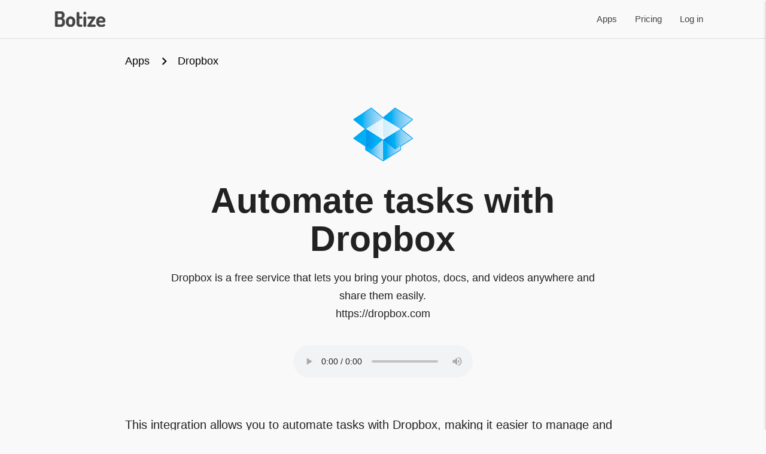

--- FILE ---
content_type: text/html; charset=utf-8
request_url: https://botize.com/en/app/dropbox
body_size: 10682
content:
<!--
    <language>/app/<app_id>/update
    
    @param  String  /section/app/main     Section dataset path to import
-->



<!DOCTYPE html PUBLIC "-//W3C//DTD XHTML 1.0 Strict//EN" "http://www.w3.org/TR/xhtml1/DTD/xhtml1-strict.dtd">
<html xmlns="http://www.w3.org/1999/xhtml" dir="ltr" lang="en">

<!--
    <language>/app/<app_id>/update

    @param  String  dropbox  Application Id
-->



<head>
    
	<style type="text/css" media="screen">@import '//botize.com/basic/gt/gtstyles.css';</style>
    <script type="text/javascript" async="" src="https://www.google-analytics.com/analytics.js"></script>
	<link rel="stylesheet" type="text/css" href="//botize.com/sesiones/botize/web/layout.css">
	<link rel="stylesheet" type="text/css" href="//botize.com/sesiones/botize/web/site_main.css">
	<link rel="stylesheet" href="https://cdnjs.cloudflare.com/ajax/libs/materialize/1.0.0/css/materialize.min.css">
	<meta http-equiv="Content-Type" content="text/html; charset=utf-8">
    

        <title>Automate tasks with Dropbox</title>
    
    <meta name="description" content="">
    <meta name="keywords" content="">
    <meta name="autor" content="Botize.com">
    <meta name="DC.Creator" content="https://www.Botize.com">
    <meta name="VW96.objecttype" content="Document">
    <meta name="language" content="en">
    <meta name="distribution" content="global">
    <meta name="resource-type" content="Document">
    <meta name="robots" content="all">
    <meta name="revisit-after" content="1 days">
    <style type="text/css" media="screen">@import '/basic/gt/temp-files/botize_sheet.css';</style>
    <meta name="viewport" table="" content="width=device-width, initial-scale=1">
    <style type="text/css" media="screen">@import '//botize.com/basic/../sesiones/botize/web/media.css?x=1625813814';</style>
    <link rel="shortcut icon" href="//botize.com/basic/../sesiones/botize/shortcut.ico">
</head>

<!-- Logged -->

<header>
    <div id="cabecera">
        <div class="t_header_nologo">
            <div class="reg" style="clear:both;">
                <div class="text">
                    <nav class = "z-depth-0">
                        <div class="nav-wrapper">
                            

<a href="/" class="brand-logo logo left">
<svg width="88" height="26" viewBox="0 0 237.1 73.901" xmlns="http://www.w3.org/2000/svg"><g id="svgGroup" stroke-linecap="round" fill-rule="evenodd" font-size="9pt" stroke="#444" stroke-width="0.25mm" fill="#444" style="stroke:#444;stroke-width:0.25mm;fill:#444"><path d="M 25 73.1 L 4.7 73.1 A 7.2 7.2 0 0 1 3.266 72.965 Q 2.373 72.784 1.676 72.358 A 4.236 4.236 0 0 1 1.3 72.1 A 3.85 3.85 0 0 1 0.561 71.367 A 2.709 2.709 0 0 1 0 69.7 L 0 3.5 A 3.041 3.041 0 0 1 0.258 2.23 Q 0.559 1.565 1.213 1.09 A 3.901 3.901 0 0 1 1.5 0.9 Q 3 0 4.7 0 L 22.9 0 Q 28.3 0 32.9 1.4 Q 37.5 2.8 40.3 6.55 Q 43.1 10.3 43.1 17.3 A 29.028 29.028 0 0 1 42.784 21.716 Q 42.257 25.138 40.85 27.7 A 13.64 13.64 0 0 1 37.966 31.379 A 12.233 12.233 0 0 1 34.6 33.5 A 19.663 19.663 0 0 1 38.405 35.451 A 17.139 17.139 0 0 1 40 36.65 A 12.041 12.041 0 0 1 42.64 39.857 A 15.527 15.527 0 0 1 43.6 41.85 A 16.116 16.116 0 0 1 44.43 44.734 Q 44.717 46.195 44.829 47.906 A 35.158 35.158 0 0 1 44.9 50.2 L 44.9 52.1 A 37.168 37.168 0 0 1 44.607 56.924 Q 44.027 61.346 42.3 64.4 A 16.204 16.204 0 0 1 38.601 68.915 A 14.901 14.901 0 0 1 35.2 71.05 A 22.673 22.673 0 0 1 28.612 72.88 A 28.706 28.706 0 0 1 25 73.1 Z M 188.3 73.1 L 157.2 73.1 A 5.243 5.243 0 0 1 156.11 72.994 Q 154.933 72.744 154.3 71.9 A 4.511 4.511 0 0 1 153.573 70.487 A 4.108 4.108 0 0 1 153.4 69.3 Q 153.4 68.1 153.95 67 Q 154.5 65.9 155.2 65.1 L 176.6 34.4 L 157.6 34.4 A 2.684 2.684 0 0 1 155.606 33.525 A 4.04 4.04 0 0 1 155.25 33.1 A 4.925 4.925 0 0 1 154.334 30.664 A 6.325 6.325 0 0 1 154.3 30 Q 154.3 28.2 155.2 26.95 Q 156.084 25.723 157.546 25.701 A 3.56 3.56 0 0 1 157.6 25.7 L 186.6 25.7 Q 188 25.7 189.05 26.6 Q 189.963 27.382 190.082 28.92 A 6.203 6.203 0 0 1 190.1 29.4 A 6.382 6.382 0 0 1 189.411 32.245 A 8.867 8.867 0 0 1 188.5 33.7 L 167 64.4 L 188.3 64.4 A 2.613 2.613 0 0 1 189.972 65.011 A 4.079 4.079 0 0 1 190.6 65.65 Q 191.6 66.9 191.6 68.8 A 5.439 5.439 0 0 1 191.291 70.655 A 4.947 4.947 0 0 1 190.7 71.8 A 3.22 3.22 0 0 1 189.923 72.605 A 2.731 2.731 0 0 1 188.3 73.1 Z M 196.4 54 L 196.4 44.5 Q 196.4 39.2 199.25 34.8 Q 202.1 30.4 206.8 27.75 A 20.733 20.733 0 0 1 216.845 25.103 A 24.321 24.321 0 0 1 217.2 25.1 Q 222.6 25.1 227.1 27.45 Q 231.6 29.8 234.35 34 A 16.901 16.901 0 0 1 237.076 42.598 A 20.572 20.572 0 0 1 237.1 43.6 A 21.458 21.458 0 0 1 237.009 45.662 Q 236.755 48.278 235.8 49.6 Q 234.5 51.4 232.4 51.8 Q 230.3 52.2 228 52.2 L 206.9 52.2 L 206.9 54.5 A 11.04 11.04 0 0 0 207.503 58.224 A 9.437 9.437 0 0 0 210.55 62.45 A 12.951 12.951 0 0 0 216.146 65.036 A 18.398 18.398 0 0 0 219.9 65.4 A 20.178 20.178 0 0 0 222.153 65.282 Q 224.157 65.056 225.6 64.4 A 49.981 49.981 0 0 0 227.152 63.664 Q 228.363 63.063 229.3 62.5 A 7.508 7.508 0 0 1 230.375 61.961 Q 230.989 61.716 231.565 61.637 A 3.966 3.966 0 0 1 232.1 61.6 A 3.503 3.503 0 0 1 233.266 61.788 A 3.076 3.076 0 0 1 234.3 62.4 Q 235.2 63.2 235.7 64.3 A 6.543 6.543 0 0 1 236.005 65.097 Q 236.139 65.538 236.181 65.941 A 3.472 3.472 0 0 1 236.2 66.3 A 2.691 2.691 0 0 1 235.924 67.442 Q 235.523 68.3 234.54 69.243 A 11.989 11.989 0 0 1 234.15 69.6 A 12.193 12.193 0 0 1 232.212 70.972 Q 231.203 71.557 229.966 72.066 A 25.794 25.794 0 0 1 228.4 72.65 Q 224.7 73.9 219.6 73.9 A 31.419 31.419 0 0 1 213.294 73.295 A 24.352 24.352 0 0 1 207.6 71.4 A 21.093 21.093 0 0 1 201.782 67.338 A 19.337 19.337 0 0 1 199.4 64.45 A 17.557 17.557 0 0 1 196.524 56.374 A 22.263 22.263 0 0 1 196.4 54 Z M 123.5 73.1 L 120.1 73.1 A 30.906 30.906 0 0 1 115.178 72.734 Q 112.569 72.312 110.478 71.405 A 13.85 13.85 0 0 1 107.1 69.35 A 11.627 11.627 0 0 1 103.524 63.948 Q 102.875 61.995 102.682 59.601 A 26.174 26.174 0 0 1 102.6 57.5 L 102.6 7.4 A 2.467 2.467 0 0 1 103.416 5.563 Q 103.761 5.232 104.25 4.95 Q 105.9 4 107.8 4 Q 109.7 4 111.4 4.95 A 4.49 4.49 0 0 1 112.213 5.52 Q 112.677 5.937 112.899 6.432 A 2.346 2.346 0 0 1 113.1 7.4 L 113.1 25.7 L 125.3 25.7 Q 126.7 25.7 127.45 26.9 A 4.968 4.968 0 0 1 128.2 29.501 A 5.941 5.941 0 0 1 128.2 29.6 A 5.14 5.14 0 0 1 127.846 31.521 A 4.87 4.87 0 0 1 127.45 32.3 A 2.664 2.664 0 0 1 126.765 33.055 Q 126.216 33.455 125.471 33.496 A 3.132 3.132 0 0 1 125.3 33.5 L 113.1 33.5 L 113.1 57.5 A 13.199 13.199 0 0 0 113.21 59.265 Q 113.512 61.499 114.65 62.6 Q 116.2 64.1 120.1 64.1 L 123.5 64.1 A 6.241 6.241 0 0 1 124.826 64.232 Q 125.675 64.417 126.304 64.86 A 3.477 3.477 0 0 1 126.95 65.45 Q 128.1 66.8 128.1 68.6 A 4.735 4.735 0 0 1 127.056 71.568 A 5.969 5.969 0 0 1 126.95 71.7 A 3.672 3.672 0 0 1 124.975 72.927 Q 124.361 73.087 123.626 73.099 A 7.404 7.404 0 0 1 123.5 73.1 Z M 52.4 54 L 52.4 44.8 Q 52.4 39.5 55.15 35 Q 57.9 30.5 62.65 27.8 Q 67.4 25.1 73 25.1 Q 78.6 25.1 83.3 27.75 Q 88 30.4 90.85 34.85 Q 93.7 39.3 93.7 44.8 L 93.7 54 A 18.04 18.04 0 0 1 91.069 63.34 A 21.553 21.553 0 0 1 90.85 63.7 Q 88 68.3 83.25 71.1 Q 78.5 73.9 72.9 73.9 Q 67.5 73.9 62.8 71.1 Q 58.1 68.3 55.25 63.75 Q 52.4 59.2 52.4 54 Z M 135.4 69.6 L 135.4 29.1 A 2.687 2.687 0 0 1 136.376 27.009 A 4.175 4.175 0 0 1 136.85 26.65 Q 138.119 25.819 140.039 25.715 A 10.394 10.394 0 0 1 140.6 25.7 A 8.497 8.497 0 0 1 142.386 25.879 A 6.23 6.23 0 0 1 144.35 26.65 A 4.054 4.054 0 0 1 145.134 27.263 A 2.542 2.542 0 0 1 145.9 29.1 L 145.9 69.6 A 2.292 2.292 0 0 1 145.476 70.906 Q 145.089 71.476 144.35 72 A 5.909 5.909 0 0 1 141.786 73.013 A 7.819 7.819 0 0 1 140.6 73.1 A 7.875 7.875 0 0 1 138.995 72.946 Q 137.95 72.728 137.142 72.205 A 4.782 4.782 0 0 1 136.85 72 A 5.042 5.042 0 0 1 136.149 71.366 Q 135.4 70.535 135.4 69.6 Z M 10.5 37.7 L 10.5 63.7 L 23 63.7 A 15.841 15.841 0 0 0 26.352 63.367 Q 28.477 62.907 30.074 61.811 A 9.02 9.02 0 0 0 31.35 60.75 A 8.83 8.83 0 0 0 33.341 57.56 Q 34.3 55.007 34.3 51.3 L 34.3 49.7 A 23.245 23.245 0 0 0 34.092 46.469 Q 33.563 42.71 31.686 40.731 A 6.651 6.651 0 0 0 31.35 40.4 Q 28.757 38.027 24.27 37.74 A 19.902 19.902 0 0 0 23 37.7 L 10.5 37.7 Z M 83.2 54 L 83.2 44.8 A 9.702 9.702 0 0 0 81.98 40.12 A 11.566 11.566 0 0 0 81.8 39.8 Q 80.4 37.4 78.1 35.9 Q 75.8 34.4 73 34.4 A 9.531 9.531 0 0 0 69.707 34.957 A 8.742 8.742 0 0 0 67.85 35.9 Q 65.6 37.4 64.25 39.8 Q 62.9 42.2 62.9 44.8 L 62.9 54 Q 62.9 56.7 64.25 59.15 Q 65.6 61.6 67.9 63.1 Q 70.2 64.6 73 64.6 Q 75.8 64.6 78.1 63.1 Q 80.4 61.6 81.8 59.15 Q 83.2 56.7 83.2 54 Z M 10.5 9.4 L 10.5 29.3 L 22.5 29.3 Q 25.807 29.3 28 28.207 A 7.202 7.202 0 0 0 30.05 26.7 Q 32.5 24.1 32.5 19 A 15.191 15.191 0 0 0 32.353 16.816 Q 32.185 15.666 31.828 14.712 A 7.528 7.528 0 0 0 31.25 13.5 Q 30 11.4 27.7 10.4 Q 25.402 9.401 22.306 9.4 A 12.541 12.541 0 0 0 22.3 9.4 L 10.5 9.4 Z M 206.9 42.5 L 206.9 45.7 L 223.5 45.7 Q 225.7 45.7 226.45 45.1 A 1.608 1.608 0 0 0 226.9 44.498 Q 227.147 43.957 227.191 43.091 A 7.707 7.707 0 0 0 227.2 42.7 Q 227.2 40.1 225.9 37.85 Q 224.6 35.6 222.3 34.35 A 10.351 10.351 0 0 0 218.254 33.152 A 12.669 12.669 0 0 0 217.1 33.1 Q 214.3 33.1 212 34.3 Q 209.7 35.5 208.3 37.6 A 8.351 8.351 0 0 0 206.946 41.517 A 10.5 10.5 0 0 0 206.9 42.5 Z M 140.6 13.8 Q 138.1 13.8 136.3 12.1 A 6.471 6.471 0 0 1 135.212 10.783 A 4.674 4.674 0 0 1 134.5 8.3 A 4.978 4.978 0 0 1 136.082 4.603 A 6.525 6.525 0 0 1 136.3 4.4 Q 138.1 2.8 140.6 2.8 A 6.473 6.473 0 0 1 143.012 3.239 A 5.987 5.987 0 0 1 144.85 4.4 A 5.411 5.411 0 0 1 146.149 6.145 A 5.123 5.123 0 0 1 146.6 8.3 A 4.879 4.879 0 0 1 145.575 11.281 A 6.91 6.91 0 0 1 144.85 12.1 Q 143.1 13.8 140.6 13.8 Z" vector-effect="non-scaling-stroke"/></g></svg>
</a>

<div class="t_mytable_menu_lt_materialize">
    
    <ul class="right">
            <li>
                <a href="/en/apps">Apps</a>
            </li>
            <li>
                <a href="/en/pricing">Pricing</a>
            </li>
            <li>
                <a href="/signin">Log in</a>
            </li>

    </ul>
    
</div>

                        </div>
                    </nav>
                </div>
                <!--<div style="background-color:#fee;padding:1em" class='center-align'><strong>🚧 Sorry, we are currently under maintenance.</strong> Please check back later.</div>-->
            </div>
        </div>
    </div>
</header>


<ul id="slide-out" class="sidenav">
    <ul class="menu">


    <li>
        <a href="/en/account">Settings</a>	
    </li>
    <li>
        <a href="//botize.com/basic/sd/set_signin.php?logout=true">Log out</a>	
    </li>
</ul>
</ul>

  <script language="javascript">
    // Right slide nav
    document.addEventListener('DOMContentLoaded', function() {
        var elems = document.querySelectorAll('.sidenav');
        options={"edge":"right"};
        var instances = M.Sidenav.init(elems, options);
    });
  </script>

<app>
    <!--
    @param String   global.app_id   Application name
-->




<link href="//botize.com/sesiones/botize/web/css/serp.css?v=1" rel="stylesheet">
<link href='//botize.com/sesiones/botize/web/formula_card.css' rel='stylesheet'>
<article>

    <div class="container">

        <nav style="line-height:1.8em">
            <div class="nav-wrapper">
            <div class="col s12">
                <a href="https://botize.com/en/apps" class="breadcrumb black-text">Apps</a>
                <a href="#!" class="breadcrumb black-text">Dropbox</a>
            </div>
            </div>
        </nav>

        <br>
        
        <!--
    @param  String  app_id  Application name
-->




    <div class='row'>
    <div class='col s12'>
        <div style='width:90%;text-align:center;margin:0px auto'>
            <img loading="lazy" width="" height="" class='responsive-img' style='display:inline-block;vertical-align:middle' src='https://btzappicons.s3-eu-west-1.amazonaws.com/dropbox.png' alt="">
            
            <h1 class='center-align'>Automate tasks with Dropbox</h1>



            <p class='center-align flow-text'>Dropbox is a free service that lets you bring your photos, docs, and videos anywhere and share them easily.<br>https://dropbox.com</p>
        </div>
    </div>
</div>

        
        <!-- App Audio -->
        <!--
    @param  String  app_id      Application name
    @param  String  method_id   Method name (optional)
-->


<div style="margin:0px auto;text-align:center;" >
    <audio controls>
        <!--<source src="" type="audio/mpeg">-->
        <source src="/sesiones/botize/web/panel/audio_method.php?ln=en&app_id=dropbox&method_id=main" type="audio/mpeg">
        Your browser does not support the audio element.
    </audio>
</div>


            

<script src="https://code.jquery.com/jquery-2.2.4.min.js"   integrity="sha256-BbhdlvQf/xTY9gja0Dq3HiwQF8LaCRTXxZKRutelT44="   crossorigin="anonymous"></script>
<script type='text/javascript' src='https://cdnjs.cloudflare.com/ajax/libs/mustache.js/4.0.1/mustache.min.js'></script>
<script type='text/javascript' src='//botize.com/sesiones/botize/web/js_modules/profile_add_v53.js'></script>
<script type='text/javascript' src='//botize.com/sesiones/botize/web/js_modules/profiles_v53c.js?x=1'></script>
<script type='text/javascript' src='//botize.com/sesiones/botize/web/js_modules/request_v2.js'></script>
<script type='text/javascript' src='//botize.com/sesiones/botize/web/js_modules/api.js'></script>
<script type='text/javascript' src='//botize.com/sesiones/botize/web/js_modules/list.js'></script>
<link href='//botize.com/sesiones/botize/web/list.css' rel='stylesheet'>
<script type="text/javascript" src="//botize.com/sesiones/botize/web/js_modules/auth.js"></script>


        <div id='profiles_wrapper'></div>



        <!-- Intro -->
        <div class="intro"><p>This integration allows you to automate tasks with Dropbox, making it easier to manage and organize your files without manual intervention. You can set up triggers such as obtaining a list of files or the next new file from a specific folder, and actions like generating download links, deleting files, or moving them within Dropbox. This flexibility helps you optimize your workflows and keep your files organized efficiently.</p><p>Additionally, Botize offers related automations that might interest you, such as saving images from private Telegram groups or channels directly to Dropbox, or saving videos you post on Instagram. These solutions allow you to further customize your processes and save time on repetitive tasks, enhancing your productivity and efficiency in managing your content.</p></div>

        <!-- Triggers & Actions -->
        <!--
    @param  String  app_id      Application id
    @param  String  app_title   Application title
-->




<!--
<h2 class="center">¿Qué puedes automatizar con Dropbox?</h2>
<p class="center flow-text">Todo lo que ves a continuación. Solo has de elegir un disparador y una o más acciones.</p>
-->


    <h3>Triggers</h3>
    <p class="flow-text">The trigger is the event that starts the automation.</p>
    <ul class="collection with-header separated">

            <li class="collection-item avatar">
                <img class="circle" style="border-radius:4px" src="https://btzappicons.s3-eu-west-1.amazonaws.com/dropbox.png" alt="dropbox">
                <a href="/en/method/dropbox/get_list_of_files">
                    <h2 style="font-size:1.8em">Get a list of files</h2>
                </a>
                <p class="flow-text"></p>
            </li>
        

        

        

        

        

        

        

            <li class="collection-item avatar">
                <img class="circle" style="border-radius:4px" src="https://btzappicons.s3-eu-west-1.amazonaws.com/dropbox.png" alt="dropbox">
                <a href="/en/method/dropbox/new_file">
                    <h2 style="font-size:1.8em">Get the next new file in a folder</h2>
                </a>
                <p class="flow-text">Extract the next file uploaded to a specific Dropbox directory in each execution, following a sequential order until reaching the last one.<br><br><ul><li>You can indicate a type of file (by its extension) and the other files will remain excluded.</li><li>You can set the task to start from the first file in the directory or from the new files saved in it from now on.</li></ul></p>
            </li>
        

            <li class="collection-item avatar">
                <img class="circle" style="border-radius:4px" src="https://btzappicons.s3-eu-west-1.amazonaws.com/dropbox.png" alt="dropbox">
                <a href="/en/method/dropbox/get_first_in_a_folder">
                    <h2 style="font-size:1.8em">Get the first file in a folder</h2>
                </a>
                <p class="flow-text">Extract the first file from the specified Dropbox folder.</p>
            </li>
        

        

        
    </ul>


    <h3>Actions</h3>
    <p class="flow-text">The action is what happens automatically, without you having to do anything else.</p>
    <ul class="collection with-header separated">

        

            <li class="collection-item avatar">
                <img class="circle" style="border-radius:4px" src="https://btzappicons.s3-eu-west-1.amazonaws.com/dropbox.png" alt="dropbox">
                <a href="/en/method/dropbox/get_temporary_link">
                    <h2 style="font-size:1.8em">Get temporary link</h2>
                </a>
                <p class="flow-text">Get a temporary link to stream content of a file. This link will expire in four hours and afterwards you will get 410 Gone. This URL should not be used to display content directly in the browser.</p>
                
            </li>
        

            <li class="collection-item avatar">
                <img class="circle" style="border-radius:4px" src="https://btzappicons.s3-eu-west-1.amazonaws.com/dropbox.png" alt="dropbox">
                <a href="/en/method/dropbox/get_download_link">
                    <h2 style="font-size:1.8em">Get download link</h2>
                </a>
                <p class="flow-text">Get a temporary link to stream content of a file.</p>
                
            </li>
        

            <li class="collection-item avatar">
                <img class="circle" style="border-radius:4px" src="https://btzappicons.s3-eu-west-1.amazonaws.com/dropbox.png" alt="dropbox">
                <a href="/en/method/dropbox/dropbox_delete">
                    <h2 style="font-size:1.8em">Delete a file</h2>
                </a>
                <p class="flow-text">Delete a specific file in a given folder</p>
                
            </li>
        

            <li class="collection-item avatar">
                <img class="circle" style="border-radius:4px" src="https://btzappicons.s3-eu-west-1.amazonaws.com/dropbox.png" alt="dropbox">
                <a href="/en/method/dropbox/dropbox_convert">
                    <h2 style="font-size:1.8em">Save file to Dropbox</h2>
                </a>
                <p class="flow-text">Saves a file allowing to indicate the name and destination folder. If there is a file with the same name, it allows you to automatically rename the new file and avoid overwriting.</p>
                
            </li>
        

            <li class="collection-item avatar">
                <img class="circle" style="border-radius:4px" src="https://btzappicons.s3-eu-west-1.amazonaws.com/dropbox.png" alt="dropbox">
                <a href="/en/method/dropbox/save_string">
                    <h2 style="font-size:1.8em">Save text string to Dropbox</h2>
                </a>
                <p class="flow-text">Save a text as a file in Dropbox, allowing you to specify the name and destination folder. If there is a file with the same name, it allows you to automatically rename the new file and avoid overwriting.</p>
                
            </li>
        

            <li class="collection-item avatar">
                <img class="circle" style="border-radius:4px" src="https://btzappicons.s3-eu-west-1.amazonaws.com/dropbox.png" alt="dropbox">
                <a href="/en/method/dropbox/file_by_name">
                    <h2 style="font-size:1.8em">Get a file by name</h2>
                </a>
                <p class="flow-text">Extract a specific file from a specific folder in Dropbox.</p>
                
            </li>
        

        

        

            <li class="collection-item avatar">
                <img class="circle" style="border-radius:4px" src="https://btzappicons.s3-eu-west-1.amazonaws.com/dropbox.png" alt="dropbox">
                <a href="/en/method/dropbox/files">
                    <h2 style="font-size:1.8em">Get a random file from a folder</h2>
                </a>
                <p class="flow-text">Returns a random file from a specified folder based on an optional list of valid file extensions.</p>
                
            </li>
        

            <li class="collection-item avatar">
                <img class="circle" style="border-radius:4px" src="https://btzappicons.s3-eu-west-1.amazonaws.com/dropbox.png" alt="dropbox">
                <a href="/en/method/dropbox/move">
                    <h2 style="font-size:1.8em">Move a file or folder to a different location</h2>
                </a>
                <p class="flow-text">Move a file or folder to a different location in the user's Dropbox. If the source path is a folder all its contents will be moved.</p>
                
            </li>
        
    </ul>


        <!-- Articles -->
        
        
        <!-- Video Tutorials -->
        




<!-- /Video Tutorials -->

        <!-- Posts -->
        





    


<!-- /Video Tutorials -->

        <!-- Formulas -->
        <!--
    @param  String   9       Maximum number of formulas to show
    @param  String   4           Total number of columns
    @param  String   [dropbox]       Application Ids
    @param  String   []    Formula Id
    @param  String   [] Formula Title
    @param  String   []        Application Id
    @param  String   []     Application Method Id
    @param  String   []           Application Tag
    @param  String   []         Formulas title
-->



<div class='row'><h2>Related automations</h2>

<a href="/en/formula/1/podcasts-to-dropbox-example-wall-street-journal-tech-podcast-"><!--/en/task/1/setup-->
    <div class="col s12 m4">
        
            
        <div class="card hoverable">
        
            <div class="card-content">
                <ul style="margin-top:10px" class="icongrid"><li><img loading='lazy' width='48' height='48' style='height:auto;width:100%' src='https://btzappicons.s3-eu-west-1.amazonaws.com/timer.png' alt='type'></li><li><img loading='lazy' width='48' height='48' style='height:auto;width:100%' src='https://btzappicons.s3-eu-west-1.amazonaws.com/rss.png' alt='rss → rss_new'></li><li><img loading='lazy' width='48' height='48' style='height:auto;width:100%' src='https://btzappicons.s3-eu-west-1.amazonaws.com/dropbox.png' alt='dropbox → dropbox_convert'></li></ul>
                <div class="valign-wrapper title-line">
                    <!--<span class="card-title" style="color:black">Podcasts to Dropbox (Example: Wall Street Journal Tech Podcast)</span>-->
                    <span class="card-title" style="color:#333;overflow:hidden;display: -webkit-box;-webkit-line-clamp: 4;-webkit-box-orient: vertical">Podcasts to Dropbox (Example: Wall Street Journal Tech Podcast)</span>
                </div>
                
            </div>

        </div>
    
            
    </div>
</a>
<a href="/en/formula/19/save-the-image-contained-in-each-post-i-like-on-tumblr-to-dropbox"><!--/en/task/19/setup-->
    <div class="col s12 m4">
        
            
        <div class="card hoverable">
        
            <div class="card-content">
                <ul style="margin-top:10px" class="icongrid"><li><img loading='lazy' width='48' height='48' style='height:auto;width:100%' src='https://btzappicons.s3-eu-west-1.amazonaws.com/timer.png' alt='type'></li><li><img loading='lazy' width='48' height='48' style='height:auto;width:100%' src='https://btzappicons.s3-eu-west-1.amazonaws.com/tumblr.png' alt='tumblr → blog_likes'></li><li><img loading='lazy' width='48' height='48' style='height:auto;width:100%' src='https://btzappicons.s3-eu-west-1.amazonaws.com/dropbox.png' alt='dropbox → dropbox_convert'></li></ul>
                <div class="valign-wrapper title-line">
                    <!--<span class="card-title" style="color:black">Save the image contained in each post I like on Tumblr to Dropbox</span>-->
                    <span class="card-title" style="color:#333;overflow:hidden;display: -webkit-box;-webkit-line-clamp: 4;-webkit-box-orient: vertical">Save the image contained in each post I like on Tumblr to Dropbox</span>
                </div>
                
            </div>

        </div>
    
            
    </div>
</a>
<a href="/en/formula/21/share-my-tumblr-photos-on-dropbox-"><!--/en/task/21/setup-->
    <div class="col s12 m4">
        
            
        <div class="card hoverable">
        
            <div class="card-content">
                <ul style="margin-top:10px" class="icongrid"><li><img loading='lazy' width='48' height='48' style='height:auto;width:100%' src='https://btzappicons.s3-eu-west-1.amazonaws.com/timer.png' alt='type'></li><li><img loading='lazy' width='48' height='48' style='height:auto;width:100%' src='https://btzappicons.s3-eu-west-1.amazonaws.com/tumblr.png' alt='tumblr → new_photo_post'></li><li><img loading='lazy' width='48' height='48' style='height:auto;width:100%' src='https://btzappicons.s3-eu-west-1.amazonaws.com/dropbox.png' alt='dropbox → dropbox_convert'></li></ul>
                <div class="valign-wrapper title-line">
                    <!--<span class="card-title" style="color:black">Share my Tumblr photos on Dropbox.</span>-->
                    <span class="card-title" style="color:#333;overflow:hidden;display: -webkit-box;-webkit-line-clamp: 4;-webkit-box-orient: vertical">Share my Tumblr photos on Dropbox.</span>
                </div>
                
            </div>

        </div>
    
            
    </div>
</a>
<a href="/en/formula/60/save-the-photos-of-my-check-ins-on-dropbox"><!--/en/task/60/setup-->
    <div class="col s12 m4">
        
            
        <div class="card hoverable">
        
            <div class="card-content">
                <ul style="margin-top:10px" class="icongrid"><li><img loading='lazy' width='48' height='48' style='height:auto;width:100%' src='https://btzappicons.s3-eu-west-1.amazonaws.com/timer.png' alt='type'></li><li><img loading='lazy' width='48' height='48' style='height:auto;width:100%' src='https://btzappicons.s3-eu-west-1.amazonaws.com/foursquare.png' alt='foursquare → checkins'></li><li><img loading='lazy' width='48' height='48' style='height:auto;width:100%' src='https://btzappicons.s3-eu-west-1.amazonaws.com/dropbox.png' alt='dropbox → dropbox_convert'></li></ul>
                <div class="valign-wrapper title-line">
                    <!--<span class="card-title" style="color:black">Save the photos of my check-ins on Dropbox</span>-->
                    <span class="card-title" style="color:#333;overflow:hidden;display: -webkit-box;-webkit-line-clamp: 4;-webkit-box-orient: vertical">Save the photos of my check-ins on Dropbox</span>
                </div>
                
            </div>

        </div>
    
            
    </div>
</a>
<a href="/en/formula/93/publish-on-twitter-every-new-photo-i-upload-to-a-dropbox-folder"><!--/en/task/93/setup-->
    <div class="col s12 m4">
        
            
        <div class="card hoverable">
        
            <div class="card-content">
                <ul style="margin-top:10px" class="icongrid"><li><img loading='lazy' width='48' height='48' style='height:auto;width:100%' src='https://btzappicons.s3-eu-west-1.amazonaws.com/timer.png' alt='type'></li><li><img loading='lazy' width='48' height='48' style='height:auto;width:100%' src='https://btzappicons.s3-eu-west-1.amazonaws.com/dropbox.png' alt='dropbox → new_file'></li><li><img loading='lazy' width='48' height='48' style='height:auto;width:100%' src='https://btzappicons.s3-eu-west-1.amazonaws.com/twitter.png' alt='twitter → update_with_media'></li></ul>
                <div class="valign-wrapper title-line">
                    <!--<span class="card-title" style="color:black">Publish on Twitter every new photo I upload to a Dropbox folder</span>-->
                    <span class="card-title" style="color:#333;overflow:hidden;display: -webkit-box;-webkit-line-clamp: 4;-webkit-box-orient: vertical">Publish on Twitter every new photo I upload to a Dropbox folder</span>
                </div>
                
            </div>

        </div>
    
            
    </div>
</a>
<a href="/en/formula/120/save-every-video-i-post-on-instagram-to-dropbox"><!--/en/task/120/setup-->
    <div class="col s12 m4">
        
            
        <div class="card hoverable">
        
            <div class="card-content">
                <ul style="margin-top:10px" class="icongrid"><li><img loading='lazy' width='48' height='48' style='height:auto;width:100%' src='https://btzappicons.s3-eu-west-1.amazonaws.com/timer.png' alt='type'></li><li><img loading='lazy' width='48' height='48' style='height:auto;width:100%' src='https://btzappicons.s3-eu-west-1.amazonaws.com/instagram_apigraph.png' alt='instagram_apigraph → instagram_me'></li><li><img loading='lazy' width='48' height='48' style='height:auto;width:100%' src='https://btzappicons.s3-eu-west-1.amazonaws.com/dropbox.png' alt='dropbox → dropbox_convert'></li></ul>
                <div class="valign-wrapper title-line">
                    <!--<span class="card-title" style="color:black">Save every video I post on Instagram to Dropbox</span>-->
                    <span class="card-title" style="color:#333;overflow:hidden;display: -webkit-box;-webkit-line-clamp: 4;-webkit-box-orient: vertical">Save every video I post on Instagram to Dropbox</span>
                </div>
                
            </div>

        </div>
    
            
    </div>
</a>
<a href="/en/formula/131/post-dropbox-images-along-with-a-randomly-chosen-message"><!--/en/task/131/setup-->
    <div class="col s12 m4">
        
            
        <div class="card hoverable">
        
            <div class="card-content">
                <ul style="margin-top:10px" class="icongrid"><li><img loading='lazy' width='48' height='48' style='height:auto;width:100%' src='https://btzappicons.s3-eu-west-1.amazonaws.com/timer.png' alt='type'></li><li><img loading='lazy' width='48' height='48' style='height:auto;width:100%' src='https://btzappicons.s3-eu-west-1.amazonaws.com/dropbox.png' alt='dropbox → new_file'></li><li><img loading='lazy' width='48' height='48' style='height:auto;width:100%' src='https://btzappicons.s3-eu-west-1.amazonaws.com/plugin_talk.png' alt='plugin_talk → post_message'></li><li><img loading='lazy' width='48' height='48' style='height:auto;width:100%' src='https://btzappicons.s3-eu-west-1.amazonaws.com/twitter.png' alt='twitter → update_with_media'></li></ul>
                <div class="valign-wrapper title-line">
                    <!--<span class="card-title" style="color:black">Post Dropbox images along with a randomly chosen message</span>-->
                    <span class="card-title" style="color:#333;overflow:hidden;display: -webkit-box;-webkit-line-clamp: 4;-webkit-box-orient: vertical">Post Dropbox images along with a randomly chosen message</span>
                </div>
                
            </div>

        </div>
    
            
    </div>
</a>
<a href="/en/formula/141/save-every-new-gif-about-a-specific-topic-in-your-dropbox"><!--/en/task/141/setup-->
    <div class="col s12 m4">
        
            
        <div class="card hoverable">
        
            <div class="card-content">
                <ul style="margin-top:10px" class="icongrid"><li><img loading='lazy' width='48' height='48' style='height:auto;width:100%' src='https://btzappicons.s3-eu-west-1.amazonaws.com/timer.png' alt='type'></li><li><img loading='lazy' width='48' height='48' style='height:auto;width:100%' src='https://btzappicons.s3-eu-west-1.amazonaws.com/giphy.png' alt='giphy → new_gif_from_keyword'></li><li><img loading='lazy' width='48' height='48' style='height:auto;width:100%' src='https://btzappicons.s3-eu-west-1.amazonaws.com/dropbox.png' alt='dropbox → dropbox_convert'></li></ul>
                <div class="valign-wrapper title-line">
                    <!--<span class="card-title" style="color:black">Save every new GIF about a specific topic in your Dropbox</span>-->
                    <span class="card-title" style="color:#333;overflow:hidden;display: -webkit-box;-webkit-line-clamp: 4;-webkit-box-orient: vertical">Save every new GIF about a specific topic in your Dropbox</span>
                </div>
                
            </div>

        </div>
    
            
    </div>
</a>
<a href="/en/formula/218/post-each-new-image-from-a-dropbox-folder-to-facebook-pages"><!--/en/task/218/setup-->
    <div class="col s12 m4">
        
            
        <div class="card hoverable">
        
            <div class="card-content">
                <ul style="margin-top:10px" class="icongrid"><li><img loading='lazy' width='48' height='48' style='height:auto;width:100%' src='https://btzappicons.s3-eu-west-1.amazonaws.com/timer.png' alt='type'></li><li><img loading='lazy' width='48' height='48' style='height:auto;width:100%' src='https://btzappicons.s3-eu-west-1.amazonaws.com/dropbox.png' alt='dropbox → new_file'></li><li><img loading='lazy' width='48' height='48' style='height:auto;width:100%' src='https://btzappicons.s3-eu-west-1.amazonaws.com/fpages.png' alt='fpages → public_image'></li></ul>
                <div class="valign-wrapper title-line">
                    <!--<span class="card-title" style="color:black">Post each new image from a Dropbox folder to Facebook Pages</span>-->
                    <span class="card-title" style="color:#333;overflow:hidden;display: -webkit-box;-webkit-line-clamp: 4;-webkit-box-orient: vertical">Post each new image from a Dropbox folder to Facebook Pages</span>
                </div>
                
            </div>

        </div>
    
            
    </div>
</a>

</div>
    

        
        <!-- FAQ -->
        



        <!-- FAQ-ERRORS -->
        

    <h2>Common Errors</h2><br>

    

            <div class="white row" style="padding:0.2em 2em" itemscope itemprop="mainEntity" itemtype="https://schema.org/Question">
                <h4 itemprop="name"><a id ="err1" style="color:#333" href="#err1">Invalid URL</a></h4>
                <div itemscope itemprop="acceptedAnswer" itemtype="https://schema.org/Answer">
                    <div itemprop="text"><p>Make sure the URL you are providing points directly to a valid file. Dropbox requires a direct download link to access the file, not a shared page or a preview link. If you're using a Dropbox shared link, replace '?dl=0' with '?dl=1' at the end of the URL to force a direct download.</p></div>
                </div>
            </div>
            

    


        <!--[{"_template":"/components/app/connections/main","app_id":"dropbox"}]-->
    </div>
</article>

<style>
    .container {
        /*width: 90% !important;*/
    }

    .breadcrumb:before {
        color:black;
    }

    .intro:not(:empty) {
      margin: 3em auto;
      font-size: 1.3em;
  }
</style>


</app>



<footer class="page-footer grey lighten-3">
    <div class="container">
      <div class="row">
        
        <div class="col l3 m3 s6">
          <h6 class="grey-text text-darken-2">Sections</h6>
          <ul>
            
            <li>
                <a class="grey-text text-darken-3" href="/en/apps">Applications</a>
            </li>
            <li>
                <a class="grey-text text-darken-3" href="/en/news">What&#039;s new</a>
            </li>
            <li>
                <a class="grey-text text-darken-3" href="/new">Formulas</a>
            </li>
            <li>
                <a class="grey-text text-darken-3" href="/api">API</a>
            </li>
            
          </ul>
        </div>
        <div class="col l3 m3 s6">
            <h6 class="grey-text text-darken-2">Resources</h6>
            <ul>
              
              <li>
                  <a class="grey-text text-darken-3" href="https://www.youtube.com/c/botizechannel">YouTube</a>
              </li>
              <li>
                  <a class="grey-text text-darken-3" href="/en/help">Help</a>
              </li>
              
            </ul>
        </div>

        <div class="col l3 m3 s6">
            <h6 class="grey-text text-darken-2">Contact</h6>
            <ul>
              
              <li>
                  <a class="grey-text text-darken-3" href="https://t.me/botize">Telegram</a>
              </li>
              <li>
                  <a class="grey-text text-darken-3" href="https://chat.openai.com/g/g-Zqxw37YPm-botize-gpt">BotizeGPT</a>
              </li>
              <li>
                  <a class="grey-text text-darken-3" href="mailto:info@botize.com">Email</a>
              </li>
              
            </ul>
        </div>

        <div class="col l3 m3 s6">
            <h6 class="grey-text text-darken-2">Language</h6>
            <ul>
              
              <li>
                  <a class="grey-text text-darken-3" href="/en"><svg style="width: 18px;height: 11px;vertical-align: middle;display: inline-block;" version="1.1" id="Layer_1" xmlns="http://www.w3.org/2000/svg" xmlns:xlink="http://www.w3.org/1999/xlink" x="0px" y="0px" viewBox="0 0 55.2 38.4" style="enable-background:new 0 0 55.2 38.4" xml:space="preserve"><style type="text/css">.st0{fill:#FEFEFE;} .st1{fill:#C8102E;} .st2{fill:#012169;}</style><g><path class="st0" d="M2.87,38.4h49.46c1.59-0.09,2.87-1.42,2.87-3.03V3.03c0-1.66-1.35-3.02-3.01-3.03H3.01 C1.35,0.01,0,1.37,0,3.03v32.33C0,36.98,1.28,38.31,2.87,38.4L2.87,38.4z"></path><polygon class="st1" points="23.74,23.03 23.74,38.4 31.42,38.4 31.42,23.03 55.2,23.03 55.2,15.35 31.42,15.35 31.42,0 23.74,0 23.74,15.35 0,15.35 0,23.03 23.74,23.03"></polygon><path class="st2" d="M33.98,12.43V0h18.23c1.26,0.02,2.34,0.81,2.78,1.92L33.98,12.43L33.98,12.43z"></path><path class="st2" d="M33.98,25.97V38.4h18.35c1.21-0.07,2.23-0.85,2.66-1.92L33.98,25.97L33.98,25.97z"></path><path class="st2" d="M21.18,25.97V38.4H2.87c-1.21-0.07-2.24-0.85-2.66-1.94L21.18,25.97L21.18,25.97z"></path><path class="st2" d="M21.18,12.43V0H2.99C1.73,0.02,0.64,0.82,0.21,1.94L21.18,12.43L21.18,12.43z"></path><polygon class="st2" points="0,12.8 7.65,12.8 0,8.97 0,12.8"></polygon><polygon class="st2" points="55.2,12.8 47.51,12.8 55.2,8.95 55.2,12.8"></polygon><polygon class="st2" points="55.2,25.6 47.51,25.6 55.2,29.45 55.2,25.6"></polygon><polygon class="st2" points="0,25.6 7.65,25.6 0,29.43 0,25.6"></polygon><polygon class="st1" points="55.2,3.25 36.15,12.8 40.41,12.8 55.2,5.4 55.2,3.25"></polygon><polygon class="st1" points="19.01,25.6 14.75,25.6 0,32.98 0,35.13 19.05,25.6 19.01,25.6"></polygon><polygon class="st1" points="10.52,12.81 14.78,12.81 0,5.41 0,7.55 10.52,12.81"></polygon><polygon class="st1" points="44.63,25.59 40.37,25.59 55.2,33.02 55.2,30.88 44.63,25.59"></polygon></g></svg> English</a>
              </li>
              <li>
                  <a class="grey-text text-darken-3" href="/es"><svg style="width: 18px;height: 21px;vertical-align: middle;display: inline-block;" xmlns="http://www.w3.org/2000/svg" xmlns:xlink="http://www.w3.org/1999/xlink" width="40" zoomAndPan="magnify" viewBox="0 0 30 30.000001" height="40" preserveAspectRatio="xMidYMid meet" version="1.0"><defs><clipPath id="id1"><path d="M 2.761719 5.679688 L 27.4375 5.679688 L 27.4375 23.101562 L 2.761719 23.101562 Z M 2.761719 5.679688 " clip-rule="nonzero"></path></clipPath><clipPath id="id2"><path d="M 2.761719 10 L 27.4375 10 L 27.4375 19 L 2.761719 19 Z M 2.761719 10 " clip-rule="nonzero"></path></clipPath></defs><g clip-path="url(#id1)"><path fill="rgb(77.648926%, 3.919983%, 11.369324%)" d="M 27.433594 20.421875 C 27.433594 21.902344 26.207031 23.101562 24.691406 23.101562 L 5.503906 23.101562 C 3.992188 23.101562 2.765625 21.902344 2.765625 20.421875 L 2.765625 8.359375 C 2.765625 6.882812 3.992188 5.679688 5.503906 5.679688 L 24.691406 5.679688 C 26.207031 5.679688 27.433594 6.882812 27.433594 8.359375 Z M 27.433594 20.421875 " fill-opacity="1" fill-rule="nonzero"></path></g><g clip-path="url(#id2)"><path fill="rgb(100%, 76.858521%, 0%)" d="M 2.765625 10.371094 L 27.433594 10.371094 L 27.433594 18.410156 L 2.765625 18.410156 Z M 2.765625 10.371094 " fill-opacity="1" fill-rule="nonzero"></path></g></svg> Español</a>
              </li>
              
            </ul>
        </div>
        
      </div>
    </div>
    <div>
      <div class="container grey-text text-darken-3">
      © 2010 - 2026 Botize Japan.

            <a class="grey-text right text-darken-3" target="_blank" href="/en/privacy">Privacy Policy</a>
    
      </div>
    </div>
  </footer>

<script language="javascript">
    $.cookieBar({
    message: "Botize utiliza <a href ='/cookies' style='margin:0px;padding:0px'><i><b>cookies</b></i></a> para obtener datos estadísticos de la navegación de sus usuarios. Si continúas navegando consideramos que aceptas su uso.",
    acceptText: 'Aceptar',
    declineButton: true,
    bottom: true,
    fixed: true,
    acceptOnContinue: true,
    declineButton: false
    }); 
</script>

</html>
<script type="text/javascript" src="//botize.com/basic/../sesiones/botize/plugins/jquerycookiebar.js"></script>
<link rel="stylesheet" type="text/css" href="//botize.com/basic/../sesiones/botize/plugins/jquerycookiebar.css" media="screen">
<link href="//maxcdn.bootstrapcdn.com/font-awesome/4.4.0/css/font-awesome.min.css" rel="stylesheet">
<link rel="stylesheet" href="https://fonts.googleapis.com/css?family=Oxygen:bold,light|Dosis:600&display=swap">
<link href="https://fonts.googleapis.com/icon?family=Material+Icons" rel="stylesheet">
<script src="https://cdnjs.cloudflare.com/ajax/libs/materialize/1.0.0/js/materialize.min.js"></script>
<script type="text/javascript" language="javascript" src="https://botize.com/sesiones/botize/web/js/layout.js"></script>

--- FILE ---
content_type: text/css
request_url: https://botize.com/basic/gt/gtstyles.css
body_size: 420
content:
/*
Menú principal GTlive
*/

#gtlive_mainmenu {
	color:#fff;
	font-family:Verdana, Arial, Helvetica, sans-serif,arial;
	font-size:0.8em;
	padding:2px;
	position:absolute;
	top:0px;
	left:0px;
}

#gtlive_mainmenu img {
	padding-right:5px;
}

#gtlive_mainmenu .gtlive_switch_on {
	float:left;
}

#gtlive_mainmenu .gtlive_switch_off {
	float:left;
}

/*
Editor de registro
*/

#gt_editframe {
	background-color:#fff;
	border-style:solid;
	border-width:0 0 0 1px;
	border-color:#333;
	z-index:1000;
	width:300px;
	padding:20px;
	visibility:hidden;
	position: absolute;
}

body > div#gt_editframe {
	/* used by Opera 5+, Netscape6+/Mozilla, Konqueror, Safari, OmniWeb 4.5+, iCab, ICEbrowser */
	position: fixed;
}



--- FILE ---
content_type: text/css
request_url: https://botize.com/sesiones/botize/web/layout.css
body_size: 1359
content:
/* RESET */
app nav {
	/* Remove default materialze shadows on NAV elements */
	box-shadow: none!important;
	/*z-index:1;*/
}

body a {
	color: #6CAE5C;
}

.left_menu li {
	
}

.left_menu li a {
	color:#535d66;
	padding:1em;
	display:block;
}

.left_menu li a:hover {
	background-color:#eee;
}

#contenido, #columna {
    margin: 0px !important;
    padding: 0px !important;
    width: auto !important;
    float:initial !important;
	max-width: none !important;
}

nav .sidenav-trigger {
	margin:0px !important;
}

nav .sidenav-trigger::first-letter {
	text-transform: uppercase;
}

nav > #columna {
}

#columna .current_page, #columna li:hover {
    width: auto !important;
}

#logo_remove {
    display:inline-block !important;
}

.header_menu {
    float:initial !important;
}

#columna {
	margin-top:2em !important;
    display:block !important;
}

nav * {
	box-sizing: border-box;
}

html, body {
	margin: 0;
	height: 100%;
	min-height: 100%;
}

body {
	margin: 0;
	min-height: 100%;
	display: grid;
	grid-template-rows: auto 1fr auto;
	grid-template-columns: 100%;
	font-weight:200;
}

#cabecera {
    width:100%;
}

header {
	z-index: 1;
	flex: 0 64px;
	display: flex;
	border-bottom: 1px solid #ddd;
	/*
	background: white;
	box-shadow: 0px 2px 4px rgba(0, 0, 0, 0.24);
	*/
}

header .branding, header .page-details, header .settings {
	display: flex;
	align-items: center;
}

header .branding {
	flex: 0 0 256px;
	order: 0;
	justify-content: flex-start;
}

header .branding img {
	max-height: 32px;
	max-width: 175px;
}

header .page-details {
	flex: 1 1 100%;
	order: 1;
	padding: 0 24px;
	overflow: hidden;
}

header .page-details .title {
	overflow: hidden;
	white-space: nowrap;
	text-overflow: ellipsis;
	font-size: 20px;
	line-height: 24px;
}

header .settings {
	flex: 0 0 256px;
	order: 2;
	justify-content: flex-end;
}

header nav {
	box-shadow: none;
	-webkit-box-shadow:none;
}
.menu-button {
	display: flex;
	align-items: center;
	justify-content: center;
	width: 48px;
	height: 48px;
}

.menu-button:hover {
	background: rgba(0, 0, 0, 0.08);
	cursor: pointer;
}

app {
	flex: 1;
	display: flex;
}

app > nav {
	background: #faf9f8 !important;
	flex: 0 0 256px;
	order: 0;
	z-index:1;
}

app > nav .branding, app > nav .title-block {
	height: 64px;
	display: flex;
	align-items: center;
	padding: 0 24px;
}

app > nav .branding img, app > nav .title-block img {
	max-height: 32px;
	max-width: 175px;
}

app > nav ul {
	list-style: none;
	margin: 0;
	padding: 0;
}

app > nav ul li a {
	display: flex;
	align-items: center;
	height: 56px;
	padding: 0 20px;
	text-decoration: none;
	color: black;
}

app > nav ul li a span {
	overflow: hidden;
	white-space: nowrap;
	text-overflow: ellipsis;
}

app > nav ul li a:hover {
	background: rgba(0, 0, 0, 0.08);
	cursor: pointer;
}

app > nav ul li a i {
	margin-right: 20px;
	opacity: 0.5;
}

article {
	flex: 1 1 100px;
	order: 1;
	padding: 24px;
}

app aside {
	background: #faf9f8;
	flex: 0 0 256px;
	order: 2;
	overflow: auto;
	border-left: 1px solid #d9d9d9;
	position: absolute;
	right: 0;
	width: 256px;
	display: none;
	transition: all 0.2s ease;
	overflow: auto;
	height:100%;
}

aside.open {
	right: 0;
	box-shadow: 2px 0 8px rgba(0, 0, 0, 0.24);
	display:block;
}

footer {
	border-top: 1px solid #d9d9d9;
	padding:40px 0;
}

.collapse-menu {
    display:none;
}

@media (min-width: 1000px) {

    /*
    #cabecera .menu li i {
        display:none;
    }
    */

    #cabecera .menu {
        display:block;
    }

	.menu-toggle.nav {
		display: none;
	}

	.branding {
		padding: 0 24px;
	}

	app > nav .title-block {
		display: none;
    }
    
    .collapse-menu {
        display:none;
    }
}

@media (max-width: 1000px) {

    
    #cabecera ul.menu a  {
        margin:0px 0px 0px 8px;
        font-size:0.8em;
    }
	
    .collapse-menu {
        display:block;
    }

	app > nav, aside, .branding img {
		display: none;
	}

	header .branding, header .settings {
		flex: 0 0 64px;
	}

	header .page-details {
		padding: 0 24px;
		justify-content: center;
	}
	article {
		padding: 16px;
	}

	.card:not(:last-child) {
		margin-bottom: 16px;
	}

	app > nav {
		position: absolute;
		top: 0;
		left: -256px;
		width: 256px;
		height: 100%;
		display: block;
		transition: all 0.2s ease;
		overflow: auto;
	}

	app > nav.open {
		left: 0;
		box-shadow: 2px 0 8px rgba(0, 0, 0, 0.24);
	}
}

--- FILE ---
content_type: text/css
request_url: https://botize.com/sesiones/botize/web/site_main.css
body_size: 664
content:
/* MAIN SITE CSS */

header {
	padding:0px 6em;
}

#cabecera .logo {
	margin-top:2px;
}

nav ul a:hover {
	background-color:transparent !important;
	box-shadow: 0 1px 0 0 #666;
}

#cabecera a {
	color: #444;
}

#nav ul li {
	float:none !important;
}

#contenido .logo {
	font-size:6em;
	line-height:0.8em;
}

#cabecera li {
	margin-bottom:0rem;
}

nav {
	background-color:transparent !important;
	color:#444 !important;
}

@media only screen and (max-width: 800px) {

	header {
		padding:0px;
	}

	nav li a {
		margin-left:0px !important;
		margin-right:0px !important;
	}
}

#columna li {
	float:none;
}

#timeline .section {
	/*padding:0px !important;*/
	padding:0px;
}

/* STEP GUIDES */
ol > li {
	margin:20px 0px;
}

ol > li img {
	margin:20px 0px;
	border: 1px solid #ddd;
}

/* FOOTER */
footer li {
	margin-bottom:0.5em;
}

/* REMOVE MATERIALIZE */
.box_form > select, .box_form div > select:not(.dependent-sub) {
	display:block !important;
}

div.box_functions_form code {
	border-radius:4px;
	border-style:solid;
	border-width:1px;
	border-color:#888;
	color:#444;
	padding:3px 4px;
}

ul.plain {
	margin-left: 50px;
}

ul.plain > li {
	list-style-type: circle !important;
}

p strong, li strong {
	font-weight:bold !important;
}

div > input {
	opacity: 1 !important;
	pointer-events:auto !important;
	position: relative !important;
}

div > input[type=radio] {
	margin-right: 10px !important;
}

--- FILE ---
content_type: text/css
request_url: https://botize.com/basic/gt/temp-files/botize_sheet.css
body_size: 5192
content:
#
/*
a:link, a:visited, a:active {
color:#528f4f;
text-decoration:none;
}
*/

a:hover {
color:#00831e;
}

h1 {
margin:0px 0px 10px 0px ;
padding:0px;
font-size:2em;
color:#222;
}
h2 {
line-height:1.4em;
margin:0px ;
padding:0px ;
font-size:1.3em;
color:#111;
text-align:left;
border-style:solid;
border-color:#cccccc;
border-width:0px 0px 0px 0px ;
text-decoration:1;
}
.button_blue_big,.blue_big:link, .blue_big:visited, .blue_big:active {
font-weight:normal;
border-radius: 4px; -moz-border-radius: 4px; -webkit-border-radius: 4px;
color:#fff !important;
text-align:center;
border-style:solid;
border-color:#5D754A;
border-width:1px ;
}
.button_blue_big {
filter: progid:DXImageTransform.Microsoft.gradient(startColorstr="#159AD5", endColorstr="#0F6E99");
background: -webkit-gradient(linear, left top, left bottom, from(#159AD5), to(#0F6E99));
background: -moz-linear-gradient(top,  #159AD5,  #0F6E99);

-webkit-box-shadow: 0px 0px 2px 7px rgba(220,220,220,1);
-moz-box-shadow: 0px 0px 2px 7px rgba(220,220,220,1);
box-shadow: 0px 0px 2px 7px rgba(220,220,220,1);
}

.button_blue_big:hover {
filter: progid:DXImageTransform.Microsoft.gradient(startColorstr="#25aAe5", endColorstr="#1F7Ea9");
background: -webkit-gradient(linear, left top, left bottom, from(#25aAe5), to(#1F7Ea9));
background: -moz-linear-gradient(top,  #25aAe5,  #1F7Ea9);
}
li {
color:#3D3D3D;
border-width:0px ;
border-bottom-width:0;
text-decoration:1;
}
#columna a:link, #columna a:visited, #columna a:active {
font-family:Droid Sans,arial;
font-weight:normal;
display:block;
color:#666;
}
.description_box {
font-weight:normal;
border-radius: 2px; -moz-border-radius: 2px; -webkit-border-radius: 2px;
padding:20px ;
height:230px ;
width:264px;
border-style:solid;
border-color:#ddd;
border-width:1px ;
}
.description_box p {
font-weight:normal;
line-height:1.5em;
text-align:justify;
}
.pricing_table {
font-weight:normal;
width:100%;
}
#menu {
font-weight:normal;
height:100px ;
}
#api #columna, #account #columna {
font-weight:normal;
margin:0px ;
padding:65px 0px 65px 0px ;
width:257px;
display:inline-block;
}
#columna li {
font-weight:normal;
list-style:none;
font-size:1.1em;
text-align:left;
border-style:solid;
border-color:#CECECE;
border-width:1px 0px 0px 0px ;
background-repeat:no-repeat;
}
#columna .sub + li:not(.sub) {
margin-top:20px;
}
.page_results li {
font-weight:normal;
font-style:none;
display:inline-block;
}
label {
font-size:1em;
color:#333;
}
#panel input:not([type=’button’]),#panel textarea,#panel select {
font-family:Arial, Helvetica, sans-serif,arial;
font-weight:normal;
margin:10px 0px 10px 0px ;
border-radius: 4px; -moz-border-radius: 4px; -webkit-border-radius: 4px;
padding:5px ;
font-style:;box-sizing: border-box;
font-size:1em;
border-style:solid;
border-color:#cccccc;
border-width:1px ;
}
.alert {
font-family:Verdana, Helvetica, sans-serif;,arial;
font-weight:normal;
border-radius: 3px; -moz-border-radius: 3px; -webkit-border-radius: 3px;
padding:10px 30px 10px 30px ;
font-size:0.8em;
color:#982a64;
text-align:left;
border-style:solid;
border-color:#BB9000;
border-width:1px ;
background-image: url(http://botize.com/basic/../sesiones/botize/orlas/css_88.gif);
background-position:Right Top;
background-repeat:no-repeat;
}
#statusbar {
font-weight:bold;
padding:16px 0px 0px 35px ;
font-size:0.8em;
color:#77a12c;
text-align:left;
}

.post_author {
font-weight:normal;
padding:0px 0px 0px 10px ;
font-size:0.9em;
text-align:left;
border-style:solid;
border-color:#cccccc;
border-width:0px 0px 0px 5px ;
}
#save_button {
font-weight:normal;
margin:0px 30px 0px 0px ;
}
.option {
font-weight:normal;
padding:5px ;
cursor:pointer; cursor: hand;
}
pre {
font-weight:normal;
border-radius: 3px; -moz-border-radius: 3px; -webkit-border-radius: 3px;
padding:10px ;
overflow:auto;
font-size:1.1em;
background-color:#ffffff;
text-align:left;
border-style:solid;
border-color:#cccccc;
border-width:1px ;
}
.autor {
font-weight:normal;
margin:6px 0px 0px 60px ;
float:right;
font-size:0.8em;
text-align:center;
}
.url {
font-weight:normal;
font-size:0.8em;
color:#00bb00;
}
.btn_arrow {
font-weight:normal;
line-height:1em;
margin:5px 0px 0px 0px ;
padding:6px 0px 0px 0px ;
height:26px ;
cursor:pointer; cursor: hand;
width:120px;
display:block;
text-align:center;
background-image: url(http://botize.com/basic/../sesiones/botize/orlas/css_105.png);
background-position:Top;
background-repeat:no-repeat;
}
.autor a:hover {
font-weight:normal;
background-image: url(http://botize.com/basic/../sesiones/botize/orlas/css_106.png);
background-position:Top;
background-repeat:no-repeat;
}
.plugindetails {
font-family:Verdana, Helvetica, sans-serif;,arial;
font-weight:normal;
margin:10px 0px 0px 0px ;
border-radius: 8px; -moz-border-radius: 8px; -webkit-border-radius: 8px;
padding:10px ;
font-size:0.9em;
color:#555;
background-color:#f9f9f9;
text-align:left;
border-style:solid;
border-color:#BFD5EC;
border-width:1px ;
}
.t_tools .menu_collapse {
font-weight:normal;
margin:5px 0px 0px 50px ;
padding:0px 0px 0px 15px ;
cursor:pointer; cursor: hand;
display:block;
font-size:0.9em;
color:#0A60B6;
background-image: url(http://botize.com/basic/../sesiones/botize/orlas/css_108.gif);
background-position:Left;
background-repeat:no-repeat;
}
.t_tools .menu_expand {
font-weight:normal;
margin:5px 0px 0px 50px ;
padding:0px 0px 0px 15px ;
cursor:pointer; cursor: hand;
display:block;
font-size:0.9em;
color:#0A60B6;
background-image: url(http://botize.com/basic/../sesiones/botize/orlas/css_109.gif);
background-position:Left;
background-repeat:no-repeat;
}
.tweet_you {
font-weight:normal;
margin:0px 0px 0px 20px ;
padding:5px 5px 5px 90px ;
height:52px ;
width:400px;*width:490;
color:#000;
text-align:left;
background-image: url(http://botize.com/basic/../sesiones/botize/orlas/css_111.png);
background-position:Top;
background-repeat:no-repeat;
}
.big_botton {
font-family:Verdana, Helvetica, sans-serif;,arial;
font-weight:normal;
padding:18px 0px 0px 0px ;
height:55px ;
width:178px;
display:block;
font-size:1.2em;
text-align:center;
background-image: url(http://botize.com/basic/../sesiones/botize/orlas/css_112.png);
background-repeat:no-repeat;
}

/*
.icon {
font-weight:normal;
margin:4px 10px 0px 0px ;
border-radius: 4px; -moz-border-radius: 4px; -webkit-border-radius: 4px;
padding:4px ;
float:left;
background-color:#fff;
border-style:solid;
border-color:#ddd;
border-width:1px ;
}
*/

#contenido .reg .text li {
font-family:Arial, Helvetica, sans-serif,arial;
font-weight:normal;
line-height:1.5em;
margin:0px 0px 10px 40px ;
font-size:100%em;
text-align:left;
}
#sidebar .twtr-bd {
font-weight:normal;
font-size:1.2em;
}
#cabecera .menu_collapse {
font-weight:normal;
padding:0px 20px 0px 0px ;
cursor:pointer; cursor: hand;
display:block;
font-size:0.9em;
color:#0A60B6;
text-align:right;
background-image: url(http://botize.com/basic/../sesiones/botize/orlas/css_117.jpg);
background-position:Right;
background-repeat:no-repeat;
}
#cabecera .menu_expand {
font-weight:normal;
padding:0px 20px 0px 0px ;
cursor:pointer; cursor: hand;
display:block;
font-size:0.9em;
color:#0A60B6;
text-align:right;
background-image: url(http://botize.com/basic/../sesiones/botize/orlas/css_118.png);
background-position:Right;
background-repeat:no-repeat;
}
h3 {
font-size:1.2em;
text-decoration:1;
}
#contenido {
font-weight:normal;
margin:90px auto 0px auto ;
padding:;padding-bottom:50px ;
width:90%;max-width:960px;
float:none;
}

.detail_plugin h1 {
font-weight:normal;
padding:0px 0px 5px 0px ;
background-image: url(http://botize.com/basic/../sesiones/botize/orlas/css_123.gif);
background-position:Bottom;
background-repeat:repeat-x;
}
.right_arrow {
font-weight:normal;
margin:12px 0px 0px 14px ;
padding:0px 0px 20px 10px ;
float:left;
background-image: url(http://botize.com/basic/../sesiones/botize/orlas/css_124.gif);
background-position:Left;
background-repeat:no-repeat;
}
#contenido .menu li {
font-weight:normal;
margin:0px 0px 30px 0px ;
padding:0px 10px 0px 10px ;
list-style:none;
display:inline-block;
font-size:0.9em;
}
.detail_box p {
font-weight:normal;
margin:0px 0px 10px 0px ;
padding:0px ;
}
.detail_box .detail {
font-weight:normal;
background-color:#F5F5F5;
background-image: url(http://botize.com/basic/../sesiones/botize/orlas/css_129.gif);
background-position:Left;
background-repeat:repeat-y;
}
#contenido .plugin_list .check {
font-weight:normal;
margin:0px ;
padding:12px 0px 13px 15px ;
height:22px;*height:47px ;
position:relative;margin-left:-5px;margin-top:-5px;
background-image: url(http://botize.com/basic/../sesiones/botize/orlas/css_130.png);
background-position:Left;
background-repeat:repeat-x;
}
body {
margin:0px ;
padding:0px 0px 0px 0px ;
height:100% ;
background-color:#F9f9f9;
}
#cabecera {
font-weight:normal;
}

#cabecera .menu li {
font-weight:normal;
display:inline-block;
}
#cabecera .menu a {
font-weight:bold;
margin:0px 0px 0px 20px ;
font-style:;text-transform:uppercase;;
display:block;
font-size:0.9em;
color:#444;
}
#cabecera .menu {
font-weight:normal;
float:right;
}
.footer_content {
font-weight:normal;
margin:0px ;
padding:20px 0px 40px 0px ;
overflow:;bottom:0px;left:0px;right:0px;
border-style:solid;
border-color:#eee;
border-width:1px 0px 0px 0px ;
}
#copyright p {
font-weight:normal;
color:#999;
}
#copyright a {
font-weight:normal;
font-size:0.9em;
color:#999;
}
.steps {
font-weight:normal;
border-radius: 2px; -moz-border-radius: 2px; -webkit-border-radius: 2px;
padding:3px 25px 3px 10px ;
height:20px ;
cursor:pointer;cursor:hand;
float:right;
display:block;
font-size:1em;
background-color:#f4f4f4;
position:relative;margin-right:-1px;margin-top:-26px;
text-align:right;
border-style:solid;
border-color:#D9D9D9;
border-width:1px 0px 0px 1px ;
background-image: url(http://botize.com/basic/../sesiones/botize/orlas/css_141.gif);
background-position:Right;
background-repeat:no-repeat;
}
.button_green,.button_green:link, .button_green:visited, .button_green:active {
font-weight:normal;
margin:;cursor:pointer;cursor:hand; ;
border-radius: 4px; -moz-border-radius: 4px; -webkit-border-radius: 4px;
padding:8px 30px 8px 30px ;
font-style:; box-sizing: border-box;
color:#fff !important;
background-color:#000;
text-align:center;
border-width:0px ;
}
.button_green:hover {
background-color: #333;
}
.button_blue,.button_blue:link, .button_blue:visited, .button_blue:active {
font-weight:normal;
margin:;cursor:pointer;cursor:hand; ;
border-radius: 4px; -moz-border-radius: 4px; -webkit-border-radius: 4px;
padding:8px 30px 8px 30px !important ;
color:#fff;
background-color:#4D9CD6;
text-align:center;
border-width:0px !important ;
}
.button_blue:hover {
background-color: #5DACE6;
}
.button_blue_old,.button_blue_old:link, .button_blue_old:visited, .button_blue_old:active {
font-weight:normal;
border-radius: 4px; -moz-border-radius: 4px; -webkit-border-radius: 4px;
padding:5px 20px 5px 20px !important ;
color:#fff;
border-style:solid;
border-color:#447796;
border-width:1px ;
}
.button_blue_old {
filter: progid:DXImageTransform.Microsoft.gradient(startColorstr="#689CBB", endColorstr="#487E9E");
background: -webkit-gradient(linear, left top, left bottom, from(#689CBB), to(#487E9E));
background: -moz-linear-gradient(top,  #689CBB,  #487E9E);
}

.button_blue_old:hover {
filter: progid:DXImageTransform.Microsoft.gradient(startColorstr="#588CaB", endColorstr="#386E8E");
background: -webkit-gradient(linear, left top, left bottom, from(#588CaB), to(#386E8E));
background: -moz-linear-gradient(top,  #588CaB,  #386E8E);
}
.status {
font-weight:normal;
margin:2px 0px 0px 0px ;
border-radius: 3px; -moz-border-radius: 3px; -webkit-border-radius: 3px;
padding:10px 20px 10px 20px ;
display:none;
color:#333;
background-color:#eee;
text-align:center;
border-style:dashed;
border-color:#ddd;
border-width:1px ;
}
#home #contenido {
font-weight:normal;
margin:0px auto 0px auto ;
padding:50px 0px 0px 0px ;
width:100%;
float:none;
}
.back_start_gray {
font-weight:normal;
background-color:#eee;
background-image: url(http://botize.com/basic/../sesiones/botize/orlas/css_148.png);
background-position:Top;
background-repeat:repeat-x;
}
.back_1000 {
font-weight:normal;
margin:0px auto 0px auto ;
padding:20px 0px 0px 0px ;
width:960px;
}
.back_start_white {
font-weight:normal;
background-color:#fff;
background-image: url(http://botize.com/basic/../sesiones/botize/orlas/css_150.png);
background-position:Top;
background-repeat:repeat-x;
}
.t_mytable_posts_lt_titular li {
font-family:Arial, Helvetica, sans-serif,arial;
font-weight:normal;
margin:0px 0px 10px 0px ;
padding:0px 0px 0px 25px ;
list-style:none;
font-size:0.9em;
text-align:left;
background-image: url(http://botize.com/basic/../sesiones/botize/orlas/css_151.png);
background-position:Left;
background-repeat:no-repeat;
}
.info_white {
font-family:Arial, Helvetica, sans-serif,arial;
font-weight:normal;
border-radius: 10px; -moz-border-radius: 10px; -webkit-border-radius: 10px;
padding:15px ;
font-size:0.8em;
background-color:#f9f9f9;
text-align:left;
border-style:solid;
border-color:#ddd;
border-width:1px ;
}
img {
font-weight:normal;
border-width:0px ;
}
.DISABLED-box {
margin:0px ;
border-radius: 8px; -moz-border-radius: 8px; -webkit-border-radius: 8px;
padding:30px ;
color:#555;
background-color:#fff;
text-align:left;
border-style:solid;
border-color:#BFD5EC;
border-width:1px ;
}
.button_white {
font-weight:normal;
margin:;cursor:pointer;cursor:hand; ;
border-radius: 4px; -moz-border-radius: 4px; -webkit-border-radius: 4px;
padding:8px 30px 8px 30px ;
color:#444 !important;
background-color:#fff;
border-style:solid;
border-color:#f0f0f0;
border-width:1px ;
}
.button_white:hover {
background-color: #f9f9f9;
}
.slide_resume {
font-weight:normal;
font-size:1em;
text-align:left;
}
.menu_collapse {
font-family:Arial, Helvetica, sans-serif,arial;
font-weight:normal;
padding:20px 5px 5px 5px ;
float:;outline: none;;
display:block;
color:#333 !important;
text-align:center;
background-image: url(http://botize.com/basic/../sesiones/botize/orlas/css_161.gif);
background-position:Center;
background-repeat:no-repeat;
}
.more_options {
font-weight:normal;
margin:;margin-left:-30px; ;
padding:0px 0px 10px 40px ;
overflow:visible;
width:590px;*width:630px;
float:;outline: none;;
text-align:left;
border-style:dashed;
border-color:#ddd;
border-width:1px 0px 0px 0px ;
}
.menu_expand {
font-family:Arial, Helvetica, sans-serif,arial;
font-weight:normal;
padding:20px 5px 5px 5px ;
float:;outline: none;;
display:block;
color:#333 !important;
text-align:center;
background-image: url(http://botize.com/basic/../sesiones/botize/orlas/css_163.gif);
background-position:Center;
background-repeat:no-repeat;
}
#copyright .menu li {
font-family:Arial, Helvetica, sans-serif,arial;
font-weight:normal;
margin:0px 0px 20px 0px ;
padding:0px 10px 0px 10px ;
list-style:none;
display:inline-block;
position:;  text-transform: uppercase;;
}
.buy_green {
font-weight:bold;
border-radius: 4px; -moz-border-radius: 4px; -webkit-border-radius: 4px;
padding:5px 20px 5px 20px ;
color:#fff;
border-style:dashed;
border-color:#5D754A;
border-width:2px ;
}
.buy_green {
filter: progid:DXImageTransform.Microsoft.gradient(startColorstr="#B3D290", endColorstr="#8BBB58");
background: -webkit-gradient(linear, left top, left bottom, from(#B3D290), to(#8BBB58));
background: -moz-linear-gradient(top,  #B3D290,  #8BBB58);
}
.tasklist_block {
font-weight:normal;
margin:0px 20px 0px 0px ;
display:inline-block;vertical-align:middle;
}
.more_options li label {
font-weight:bold;
width:180px;
display:inline-block;
font-size:1em;
}
.subscription_button, .subscription_button:link, .subscription_button:visited, .subscription_button:active  {
font-family:Arial, Helvetica, sans-serif,arial;
font-weight:normal;
margin:60px 20px 20px 20px ;
padding:;padding-top:18px;padding-left:70px ;
height:58px;*height:69px ;
overflow:hidden;
width:181px;*width:251px;
display:inline-block;
font-size:0.8em;
color:#999;
text-align:left;
background-image: url(http://botize.com/basic/../sesiones/botize/orlas/css_169.png);
background-repeat:no-repeat;
}
.subscription_button:hover {
font-weight:normal;
background-image: url(http://botize.com/basic/../sesiones/botize/orlas/css_170.png);
background-repeat:no-repeat;
}
.subscription_button b {
font-weight:bold;
font-size:1.1em;
color:#42474D;
}
.box_border {
font-weight:normal;
margin:0px ;
border-radius: 8px; -moz-border-radius: 8px; -webkit-border-radius: 8px;
padding:10px ;
color:#555;
background-color:#f9f9f9;
text-align:left;
border-style:solid;
border-color:#ddd;
border-width:1px ;
}
th {
font-weight:bold;
font-size:1em;
}
td {
font-weight:normal;
font-size:0.9em;
}
.login label {
font-weight:normal;
width:150px;
display:inline-block;
}
.login_old {
font-weight:normal;
border-radius: 5px; -moz-border-radius: 5px; -webkit-border-radius: 5px;
padding:20px ;
border-style:solid;
border-color:#ddd;
border-width:1px ;
}
#status_text,.status_text {
font-family:Verdana, Arial, Helvetica, sans-serif,arial;
font-weight:normal;
font-size:0.9em;
color:#ff0000;
}
.login {
font-weight:normal;
margin:0px auto 0px auto ;
padding:0px ;
width:350px;
text-align:left;
border-width:0px ;
}
.login label {
font-weight:normal;
color:#666;
}
.login input {
font-weight:normal;
margin:0px ;
border-radius: 0px; -moz-border-radius: 0px; -webkit-border-radius: 0px;
height:40px ;
width:100%; -webkit-box-sizing: border-box; -moz-box-sizing: border-box; box-sizing: border-box;;
border-style:solid;
border-color:#bbb;
border-width:1px ;
}
.login .gt_fb1 {
font-weight:normal;
cursor:pointer;
color:#fff;
background-color:#000;
border-width:0px ;
}
.combine_on {
font-weight:normal;
line-height:;cursor:pointer;cursor:hand;em;
margin:6px 0px 0px 0px ;
padding:0px ;
height:31px ;
width:35px;
display:inline-block;
background-image: url(http://botize.com/basic/../sesiones/botize/orlas/css_183.png);
background-position:Left;
background-repeat:no-repeat;
}
.combine_off {
font-weight:normal;
line-height:;cursor:pointer;cursor:hand;em;
margin:6px 0px 0px 0px ;
padding:0px ;
height:31px ;
width:35px;
display:inline-block;
background-image: url(http://botize.com/basic/../sesiones/botize/orlas/css_184.png);
background-position:Left;
background-repeat:no-repeat;
}
.tab_green {
font-weight:normal;
margin:0px ;
border-radius: 5px; -moz-border-radius: 5px; -webkit-border-radius: 5px;
padding:0px 0px 20px 0px ;
height:100% ;
width:190px;
text-align:center;
border-style:solid;
border-color:#ddd;
border-width:1px ;
background-position:Top;
background-repeat:no-repeat;
}
.pricing_table h2 {
font-weight:normal;
margin:0px 0px 15px 0px ;
border-top-left-radius: 5px; -moz-border-radius-topleft: 5px; -webkit-border-top-left-radius: 5px;
border-top-right-radius: 5px; -moz-border-radius-topright: 5px; -webkit-border-top-right-radius: 5px;
text-shadow: 0px 0px 2px #111;;
padding:10px 0px ;
font-size:1.5em;
color:#fff;
background-color:#111;
text-align:center;
border-width:0px ;
}
.pricing_table .tab_green .tab_subtitle1 {
font-weight:bold;
margin:0px 0px 20px 0px ;
padding:15px 10px 0px 10px ;
height:100px ;
font-size:1.1em;
color:#555;
text-align:center;
}
.tab_blue {
font-weight:normal;
margin:0px ;
border-radius: 5px; -moz-border-radius: 5px; -webkit-border-radius: 5px;
padding:0px 0px 20px 0px ;
width:190px;
text-align:center;
border-style:solid;
border-color:#ddd;
border-width:1px ;
background-image: url(http://botize.com/basic/../sesiones/botize/orlas/css_188.png);
background-position:Top;
background-repeat:no-repeat;
}
.pricing_subscribed {
font-weight:normal;
margin:;margin-top:-12px ;
height:78px ;
width:60px;
position:absolute;
background-image: url(http://botize.com/basic/../sesiones/botize/orlas/css_189.png);
background-position:Top;
background-repeat:no-repeat;
}
.pricing_pending {
font-weight:normal;
height:48px ;
width:38px;
position:absolute;
background-image: url(http://botize.com/basic/../sesiones/botize/orlas/css_190.png);
background-position:Top;
background-repeat:no-repeat;
}
.app {
font-weight:normal;
margin:10px ;
border-radius: 5pxpx; -moz-border-radius: 5pxpx; -webkit-border-radius: 5pxpx;
padding:20px 10px 20px 10px ;
width:190px;
display:inline-block;
text-align:center;
border-style:solid;
border-color:#ddd;
border-width:0px 0px 1px 1px ;
}
.service_selectable {
font-weight:normal;
border-radius: 4px; -moz-border-radius: 4px; -webkit-border-radius: 4px;
display:inline-block;
}
#api #main_content, #account #main_content {
font-weight:normal;
margin:0px auto 0px auto ;
padding:0px 0px 100px 0px ;
width:1000px;
background-image: url(http://botize.com/basic/../sesiones/botize/orlas/css_193.png);
background-position:Left;
background-repeat:repeat-y;
}
#DELETEME api #contenido, DELETEME  #account #contenido {
font-weight:normal;
margin:60px auto 0px auto ;
width:700px;
float:right;
}
#api .footer_content, #account .footer_content {
font-weight:normal;
margin:0px !important ;
}
#columna .current_page,#columna li:hover {
font-weight:normal;
width:242px;
}
.current_page {
box-shadow: inset 5px 5px 0px 0 #333;
	-webkit-box-shadow: inset 5px 0px 0 0 #333;
}
#columna .current_page a {
font-weight:bold;
color:#000;
}
hr {
font-weight:normal;
margin:20px 0px 20px 0px ;
padding:0px ;
color:#ddd;
border-style:dashed;
border-width:1px ;
}
#columna .sub {
font-weight:normal;
list-style:none;
font-size:0.9em;
text-align:left;
border-style:solid;
border-color:#CECECE;
border-width:0px ;
background-position:Right;
background-repeat:no-repeat;
}
.st_errmsg {
font-weight:normal;
margin:20px 0px 20px 0px ;
padding:5px 0px 5px 30px ;
width:800px;
font-size:0.9em;
color:#c57E7E;
background-image: url(http://botize.com/basic/../sesiones/botize/orlas/css_206.png);
background-position:Left;
background-repeat:no-repeat;
}
#box_connect {
font-weight:normal;
border-radius: 4px; -moz-border-radius: 4px; -webkit-border-radius: 4px;
-moz-box-shadow: 0px 0px 3px #333;
-webkit-box-shadow: 0px 0px 3px #333;
box-shadow: 0px 0px 3px #333;
padding:10px ;
height:500px ;
width:800px;
background-color:#fff;
position:absolute;
border-style:solid;
border-color:#eee;
border-width:1px ;
}
.button_delete {
font-weight:normal;
margin:0px 0px 0px 10px ;
height:28px ;
cursor:pointer; cursor: hand;
width:26px;
display:block;
background-image: url(http://botize.com/basic/../sesiones/botize/orlas/css_216.png);
background-position:Center;
background-repeat:no-repeat;
}
.button_delete:hover {
font-weight:normal;
background-image: url(http://botize.com/basic/../sesiones/botize/orlas/css_217.png);
background-position:Center;
background-repeat:no-repeat;
}
.button_share {
font-weight:normal;
margin:0px 0px 0px 10px ;
height:28px ;
cursor:pointer; cursor: hand;
width:26px;
display:block;
background-image: url(http://botize.com/basic/../sesiones/botize/orlas/css_218.png);
background-position:Center;
background-repeat:no-repeat;
}
.button_share:hover {
font-weight:normal;
background-image: url(http://botize.com/basic/../sesiones/botize/orlas/css_219.png);
background-position:Center;
background-repeat:no-repeat;
}
#title {
font-weight:normal;
padding:0px ;
width:90%;
float:;*left;
font-size:1.6em;
}
/*
.status span {
font-family:Verdana, Arial, Helvetica, sans-serif,arial;
font-weight:normal;
margin:8px 20px 8px 20px ;
font-style:italic;
display:block;
font-size:0.9em;
color:#666;
text-align:center;
}
*/
#panel {
padding:10px 0px 0px 0px ;
}
.input_app {
font-weight:normal;
border-radius: 5px; -moz-border-radius: 5px; -webkit-border-radius: 5px;
padding:0px ;
height:48px ;
cursor:pointer; cursor: hand;
width:48px;
display:inline-block;
border-style:dotted;
border-color:#ddd;
border-width:1px ;
background-position:Center;
background-repeat:no-repeat;
}
.task_container,.item_container {
font-weight:normal;
margin:0px ;
border-radius: 5px; -moz-border-radius: 5px; -webkit-border-radius: 5px;
padding:5px 20px 5px 20px ;
color:#333;
background-color:#fff;
border-style:solid;
border-color:#ddd;
border-width:1px ;
}
.icon_activity {
font-weight:normal;
height:26px ;
cursor:pointer; cursor: hand;
width:29px;
display:inline-block;
background-image: url(http://botize.com/basic/../sesiones/botize/orlas/css_226.png);
background-position:Center;
background-repeat:no-repeat;
}
.monitor_account {
font-weight:normal;
line-height:0.8em;
padding:;padding-top:4px;white-space:nowrap; ;
overflow:hidden;
width:48px;
display:block;
font-size:0.7em;
}
.icon_simulation {
font-weight:normal;
margin:0px 30px 0px 0px ;
height:33px ;
cursor:pointer; cursor: hand;
width:36px;
display:inline-block;
background-image: url(http://botize.com/basic/../sesiones/botize/orlas/css_228.png);
background-position:Center;
background-repeat:no-repeat;
}
.list_items li {
font-weight:normal;
margin:0px 10px 0px 0px ;
border-radius: 5px; -moz-border-radius: 5px; -webkit-border-radius: 5px;
padding:5px ;
list-style:none;
display:inline-block;
background-color:#e9e9e9;
border-style:solid;
border-color:#ddd;
border-width:1px ;
}
.list_items span {
font-weight:normal;
font-size:0.8em;
}
.delete {
font-weight:normal;
height:16px ;
overflow:;vertical-align:middle;
width:16px;
display:inline-block;
background-image: url(http://botize.com/basic/../sesiones/botize/orlas/css_231.png);
background-position:Center;
background-repeat:no-repeat;
}
.debugger {
font-family:Courier New,arial;
font-weight:normal;
margin:20px auto 20px auto ;
border-radius: 3px; -moz-border-radius: 3px; -webkit-border-radius: 3px;
padding:20px ;
width:90%;
font-size:0.8em;
background-color:#f9f9f9;
border-style:dotted;
border-color:#aaa;
border-width:1px ;
}
.text_big_description {
font-weight:normal;
font-size:1.2em;
}
.description_box h2 {
font-weight:normal;
margin:0px 0px 10px 0px ;
font-size:1.3em;
text-align:center;
border-width:0px ;
}
.auto_icon {
font-weight:normal;
margin:-50px auto 0px auto ;
height:90px ;
width:80px;
position:relative;
background-image: url(http://botize.com/basic/../sesiones/botize/orlas/css_238.png);
background-repeat:no-repeat;
}
.share_icon {
font-weight:normal;
margin:-50px auto 0px auto ;
height:90px ;
width:80px;
position:relative;
background-image: url(http://botize.com/basic/../sesiones/botize/orlas/css_239.png);
background-repeat:no-repeat;
}
.tab_premium {
font-weight:normal;
margin:0px ;
border-radius: 5px; -moz-border-radius: 5px; -webkit-border-radius: 5px;
padding:0px 0px 20px 0px ;
height:100% ;
width:190px;
background-color:#f0fff0;
text-align:center;
border-style:solid;
border-color:#ccc;
border-width:1px ;
background-position:Top;
background-repeat:no-repeat;
}
.timeline_trigger {
font-weight:normal;
margin:20px 0px 20px 0px ;
padding:0px 60px 0px 0px ;
height:30px ;
width:130px;
text-align:right;
background-image: url(http://botize.com/basic/../sesiones/botize/orlas/css_241.png);
background-position:Right Top;
background-repeat:no-repeat;
}

.timeline_trigger_empty {
font-weight:normal;
padding:0px 55px 0px 0px ;
height:22px ;
width:130px;
text-align:right;
background-image: url(http://botize.com/basic/../sesiones/botize/orlas/css_243.png);
background-position:Right Top;
background-repeat:no-repeat;
}
.timeline_action_arrow {
font-weight:normal;
margin:;margin-left:-32px;margin-top:-2px; ;
height:26px ;
width:13px;
position:absolute;
background-image: url(http://botize.com/basic/../sesiones/botize/orlas/css_245.png);
background-position:Top;
background-repeat:no-repeat;
}
.icon_activity2 {
font-weight:normal;
margin:;margin-bottom:0px; ;
height:18px ;
cursor:pointer; cursor: hand;
width:18px;
display:inline-block;
background-image: url(http://botize.com/basic/../sesiones/botize/orlas/css_246.png);
background-position:Bottom;
background-repeat:no-repeat;
}
.icon_stats {
font-weight:normal;
margin:0px 0px 0px 0px ;
height:33px ;
cursor:pointer; cursor: hand;
width:36px;
display:inline-block;
background-image: url(http://botize.com/basic/../sesiones/botize/orlas/css_247.png);
background-position:Center;
background-repeat:no-repeat;
}
.button_orange,.button_orange:link, .button_orange:visited, .button_orange:active {
font-weight:normal;
margin:;cursor:pointer;cursor:hand; ;
border-radius: 4px; -moz-border-radius: 4px; -webkit-border-radius: 4px;
padding:8px 30px 8px 30px ;
font-style:; box-sizing: border-box;
color:#fff !important;
background-color:#F48801;
text-align:center;
border-width:0px ;
}
.button_orange:hover {
background-color: #F19100;
}

.t_panel .box_form input:not([type="button"]):not([type="submit"]), .t_panel .box_form textarea, .t_panel .box_form select, .t_install input:not([type="button"]):not([type="submit"]), .t_install textarea, .t_install select {
font-weight:normal;
border-radius: 4px; -moz-border-radius: 4px; -webkit-border-radius: 4px;
font-size:1em;
border-style:solid;
border-color:#cccccc;
border-width:1px ;
}
.description_input {
font-family:Arial, Helvetica, sans-serif,arial;
font-weight:normal;
margin:1px 0px 0px 0px ;
border-radius: 4px; -moz-border-radius: 4px; -webkit-border-radius: 4px;
padding:5px ;
font-size:1em;
border-style:solid;
border-color:#cccccc;
border-width:1px ;
}

.delete:hover {
font-weight:normal;
background-image: url(http://botize.com/basic/../sesiones/botize/orlas/css_254.png);
background-position:Center;
background-repeat:no-repeat;
}
.add {
font-weight:normal;
height:16px ;
overflow:;vertical-align:middle;
display:inline-block;
background-image: url(http://botize.com/basic/../sesiones/botize/orlas/css_255.png);
background-position:Left;
background-repeat:no-repeat;
}
.button_red,.button_red:link, .button_red:visited, .button_red:active {
font-weight:normal;
margin:;cursor:pointer;cursor:hand; ;
border-radius: 4px; -moz-border-radius: 4px; -webkit-border-radius: 4px;
padding:8px 30px 8px 30px ;
color:#fff !important;
background-color:#E85C41;
text-align:center;
border-width:0px ;
}
.button_red:hover {
background-color: #F86C51;
}
#minimal {
font-weight:normal;
background-color:#fff;
border-width:0px ;
background-position:Top;
background-repeat:no-repeat;
}
#holder {
font-weight:normal;
}
html {
font-weight:normal;
height:100% ;
}
.page_results li a {
font-weight:normal;
margin:2px ;
padding:5px ;
font-style:none;
list-style:none;
width:25px;
float:left;
font-size:0.7em;
color:#666666;
background-color:#f0f0f0;
text-align:center;
border-style:solid;
border-color:#cccccc;
border-width:1px ;
}
.page_results li b {
font-weight:bold;
margin:2px ;
padding:5px ;
font-style:none;
list-style:none;
width:25px;
float:left;
font-size:0.7em;
color:#666666;
background-color:#fff;
text-align:center;
border-style:solid;
border-color:#cccccc;
border-width:1px ;
}
#DELETEME minimal #contenido {
font-weight:normal;
margin:0px ;
padding:;padding-top:50px;padding-bottom: 0px; ;
width:100%;max-width:none;
}
.login #password {
font-weight:normal;
}
.login #user {
font-weight:normal;
border-top-left-radius: 5px; -moz-border-radius-topleft: 5px; -webkit-border-top-left-radius: 5px;
border-top-right-radius: 5px; -moz-border-radius-topright: 5px; -webkit-border-top-right-radius: 5px;
border-width:1px ;
}
#form table {
font-weight:normal;
margin:0px 0px 20px 0px ;
}
.button_yellow,.button_yellow:link, .button_yellow:visited, .button_yellow:active {
font-weight:normal;
border-radius: 4px; -moz-border-radius: 4px; -webkit-border-radius: 4px;
padding:8px 30px 8px 30px ;
font-size:1em;
color:#4E4C0C;
background-color:#F0D757;
}
.button_yellow:hover {
background-color:#F0E767;
}
.button_green_old,.button_green_old:link, .button_green_old:visited, .button_green_old:active {
font-weight:normal;
border-radius: 4px; -moz-border-radius: 4px; -webkit-border-radius: 4px;
padding:5px 20px 5px 20px !important ;
color:#fff;
border-style:solid;
border-color:#5D754A;
border-width:1px ;
}
.button_green_old {
filter: progid:DXImageTransform.Microsoft.gradient(startColorstr="#85A36D", endColorstr="#647D4F");
background: -webkit-gradient(linear, left top, left bottom, from(#85A36D), to(#647D4F));
background: -moz-linear-gradient(top,  #85A36D,  #647D4F);
}

.button_green_old:hover {
filter: progid:DXImageTransform.Microsoft.gradient(startColorstr="#75935D", endColorstr="#546D3F");
background: -webkit-gradient(linear, left top, left bottom, from(#75935D), to(#546D3F));
background: -moz-linear-gradient(top,  #75935D,  #546D3F);
}
.expand_block {
font-weight:normal;
float:;vertical-align:top;
}
.expand_block p {
font-weight:normal;
line-height:1.8em;
}
.expand_block h2 {
font-weight:normal;
font-size:1.4em;
}
.logged {
font-weight:normal;
border-radius: 4px; -moz-border-radius: 4px; -webkit-border-radius: 4px;
color:#333;
border-width:0px ;
}
.list_title {
font-family:Droid Sans,arial;
font-weight:normal;
line-height:1.2em;
font-size:1.6em;
color:#000;
border-width:0px ;
}
#nologo {
font-weight:normal;
background-color:#fff;
border-width:0px ;
background-position:Top;
background-repeat:no-repeat;
}
#deleteme nologo #cabecera {
font-weight:normal;
margin:0px ;
padding:1’ ;
border-width:0px ;
}
.history {
font-weight:normal;
background-image: url(http://botize.com/basic/../sesiones/botize/orlas/css_286.png);
background-position:Left;
background-repeat:repeat-y;
}
.button_gray {
font-weight:normal;
margin:;cursor:pointer;cursor:hand; ;
border-radius: 4px; -moz-border-radius: 4px; -webkit-border-radius: 4px;
padding:8px 30px 8px 30px ;
color:#444 !important;
background-color:#eee;
}
.button_gray:hover {
background-color: #f9f9f9;
}
.pricing_table td p {
font-weight:normal;
font-size:1em;
text-align:center;
border-width:0px ;
}
.pricing_table .tab_premium .tab_subtitle1 {
font-weight:bold;
margin:0px 0px 20px 0px ;
text-shadow: 0px 0px 2px #555;;
padding:15px 5px 0px 5px ;
height:100px ;
font-size:1.1em;
color:#fff;
text-align:center;
}
.premium_body {
font-weight:normal;
padding:0px 0px 8px 0px ;
height:520px ;
}
.header_menu {
font-weight:normal;
float:right;
}
.mobile-only {
font-weight:normal;
display:none;
}
#api #holder, #account #holder {
font-weight:normal;
background-image: url(http://botize.com/basic/../sesiones/botize/orlas/css_299.png);
background-position:Center;
background-repeat:repeat-y;
}
.t_foros_opiniones_lt_listado_opiniones .post_author.support, .t_foros_opiniones_lt_listado_opiniones .post_author.botize {
font-weight:bold;
border-color:#000;
}
.t_new .box {
font-weight:normal;
border-color:#ddd;
}
.item_container.paused {
font-weight:normal;
background-color:#e9e9e9;
}
.item_container.paused span, .item_container.paused h2 {
color:#999;
}
.content_wrapper {
font-weight:normal;
padding:0px 25% ;
}


--- FILE ---
content_type: text/css
request_url: https://botize.com/sesiones/botize/web/media.css?x=1625813814
body_size: 1145
content:
@media only screen 
  and (min-device-width: 320px) 
 and (max-width: 800px)
/*  and (-webkit-min-device-pixel-ratio: 2)*/
  {

	#contenido, #api #contenido, #account #contenido {
		/*width: 90% !important;*/
		margin:0px auto !important;
		padding-top:20px !important;
		float:none;
	}
		
	.login {
		width:100%;
	}
	
	.logo_subtitle {
		font-size:1.4em;
	}
	
	.logo {
		margin:0px;
	}
	
	.gt_fb1 {
		-webkit-appearance: none;
	}
	
	/*
	input:not([type=checkbox]) {
		-webkit-appearance: none;
	}
	*/
	
	/* Remove zoom on input focus */
	input[type='text'],
	input[type='number'],
	input[type='password'],
	textarea {
		font-size: 16px;
	}
	
	.current_page {
		
	box-shadow: inset 5px 5px 0px 0 #333;
	-webkit-box-shadow: inset 5px 0px 0 0 #333;	
	}
	/*
	#cabecera .menu {
		display:none;
		right:0px;
		float:none;
		background-color:#eee;
		margin:0px 0px 0px 0px !important;
		height:10px;	
	}

	#cabecera .menu.open-menu {
		display:inline-block;
		float:none;
		width:100%;
		background-color:#eee;
        position:absolute;
        z-index:5;
        top:55px;
        height:auto;
        padding:0px;
	}

	#cabecera .menu li a {
		margin:0px 10px !important;
		padding:15px;
	}
	
	#nav-mobile {
		display:block;
		float:right;
		font-size:2em;
		margin:10px;
	}
	*/
	#signin-mobile .t_bots_accounts_lt_loggedpanel {
		display:none;
	}
	
	#signin-mobile {
		display:inline-block !important;
	}

	#signin-mobile div a {
		margin:12px;
		font-weight: bold;
		display:block;
		padding:2px 20px;
		background-color:#76A251;
		color:#fff;
		border-radius: 15px; -moz-border-radius: 15px; -webkit-border-radius: 15px;
	}
	/*
	#nav-mobile.nav-active {
		color:#ccc;
	}
	*/
/*
	#cabecera .menu li {
		display:block !important;
		border-width:0px 0px 1px 0px;
		border-style:solid;
		border-color:#ddd;
	}

	#cabecera .menu li:hover {
		background-color:#e5e5e5;
	}
	
	#cabecera .menu li a:hover {
		color:#777 !important;
	}
		
	#cabecera .menu li a.button_red, #cabecera .menu li a.button_red:hover {
		margin:10px 10px !important;
		padding:15px !important;
		text-align:center;
		color:#fff !important;
	}

	#cabecera .menu li a.logged {
		padding:15px !important;
	}
	*/
	.formula_box {

		padding-top:0px !important;
	}
	
	.mobile-only {
		display:inline-block;
	}
	
	.browser-only {
		display: none;
	}
	
	.robots {
		margin-bottom:20px;
	}
	
	.l_img {
		padding:50px 0px !important;
		max-width:250px;
	}
	
	#api #main_content, #account #main_content {
		width:100%;
	}
	
	#api #columna, #account #columna {
		padding:  0px;
		width: 100%;
	}
	
	#columna .sub a {	
		/*padding:5px 0px;*/
	}

	#columna .menu-left {
		display:inline-block;

	}

	#columna .menu-left .menu {
		display:none;
	}	
	
	#columna ul {
		width:100%;
		
		background-color:#eee;
		float:left;
		border-width:1px 1px 1px 0px;
		border-style:solid;
		border-color:#aaa;
        padding:20px 0px 0px 0px;		
	}
	
	#columna .menu-left.open-menu {
		width:300px;

	}	

	#columna .menu-left.open-menu .menu {
		display:inline-block;
	}	
	
	#api #holder, #account #holder,	#api #main_content, #account #main_content {
		background-image:none;
	}
	
	#nav-left-mobile.nav-active i:before {
	    content: "\f100";
	}	

	#nav-left-mobile.nav-active {
		background-color:#eee;
		color:#000;
		border-width:1px 1px 1px 0px;
		border-style:solid;
		border-color:#aaa;		
	    padding:10px;
	}	
		
	#nav-left-mobile {
		display:inline-block;

		font-size:1em;

		background-color:#000;
		color:#fff;
		padding:10px 4px;
		vertical-align:top;


		
		position:relative;
		margin-left:-1px;
	}	
}


--- FILE ---
content_type: text/css
request_url: https://botize.com/sesiones/botize/web/css/serp.css?v=1
body_size: 702
content:
h1 {
	font-weight:bold;
	/*
	font-size: 4em;
	line-height:0.9em;
	*/
	
	font-size: 3.9em;
	line-height:1.1em;
	margin:0.5em 1em 0px 1em;
	
}

.flex {
	display:flex;
	flex-wrap:wrap;
}

h2 {
	font-size: 2.5em;
	font-weight:200;
}

h3 {
	font-size: 2em;
	font-weight:200;
}

h4 {
	font-size: 1.5em;
	font-weight:200;
}

.flow-text {
	font-size: 1.2em;
	line-height: 1.7em;
}

/*
span.title {
	font-size:1.4em !important;
}
*/

ul.collection {
	border-width:0px !important;
}

.collection-item ul {
	/*background-color:#f5f5f5;*/
	border-radius:5px;
	padding:10px 20px;
	margin-bottom:10px;
}

ul.separated li.collection-item {
	margin:7px 0px !important;
	padding-top:20px !important;
	padding-bottom:20px !important;
}

.collection-item li {
	/*list-style-type: initial !important;*/
	padding: 5px 0px;
}

.collection-item li:before {
  content: "\f00c"; /* FontAwesome Unicode */
  font-family: FontAwesome;
  display: inline-block;
  margin-left: -1.3em; /* same as padding-left set on li */
  width: 1.3em; /* same as padding-left set on li */
}

@media screen and (max-width: 900px) {

	h2 {
		font-size:1.5em;
	}

	.flow-text {
		font-size: 1.1em;
		line-height: 1.4em;
	}

	.card .card-content .card-title {
		font-size: 1.1rem !important;
		line-height: 20px !important;
	}

	.card-action a, .card-action i {
		margin:0px !important;
	}
}

@media screen and (max-width: 600px) {
	
	h1 {
		font-size:3em;
		margin:0.5em 0px 0px 0px;
	}

	h2 {
		font-size:2.5em;
	}

	.flow-text {
		font-size: 1.2em;
		line-height: 1.7em;
	}
	
    .template_title div h1, .template_title div h2 {
        text-align:center;
	}
	
	.valign-wrapper {
		height:auto !important;
	}

	.card .card-content .card-title {
		font-size: 1.2rem !important;
		line-height: 24px !important;
	}

}

.card-content .valign-wrapper {
	height:55px;
	margin:40px 0px 0px 0px;
}
.card .card-content .card-title {
	width:100%;
	font-size:1.2rem;
	line-height:24px;
}

--- FILE ---
content_type: text/css
request_url: https://botize.com/sesiones/botize/web/formula_card.css
body_size: 921
content:
.card {
	border-radius: 16px;
	box-shadow:none;
	background-color:#fff;
}

.card.hoverable:hover {
	-webkit-box-shadow: 0 8px 17px 0 #ddd, 0 6px 20px 0  #ddd ;
    box-shadow: 0 8px 17px 0  #ddd, 0 6px 20px 0  #ddd
}

.card .card-content {
	padding:24px 30px;
}

span.card-title {
	text-align:center;
}

.card-title {
	display: -webkit-box !important;
	-webkit-line-clamp: 4 !important;
	-webkit-box-orient: vertical !important;
}

.title-line {
	padding-top:14px;
	margin-bottom:0px;
}

.card-content .valign-wrapper {
	margin-top:20px;
	align-items: flex-start;
	height:106px;
}

.icongrid {
	margin-top:15px !important;
	display: grid;
	grid-template-columns: repeat(auto-fit, minmax(10px,1fr));
	grid-template-rows: 48px;
	grid-column-gap: 7px;
	grid-row-gap: 2px;
	width: 100%;
	list-style-type: none;
}

.icongrid li {
	padding: 0px;
	margin: 0px;
	justify-self: stretch;
	align-self: center;
	text-align:center;
}

.icongrid img {
	/*border-radius: 10%;*/
	max-width:60px !important;
}

.icongrid img {
	padding:0px;
	width:  100%;
	max-width: 64px;
}

.formula .embed {
	position:absolute;
	margin-top:240px;
	filter: url("data:image/svg+xml;utf8,<svg xmlns=\'http://www.w3.org/2000/svg\'><filter id=\'grayscale\'><feColorMatrix type=\'matrix\' values=\'0.3333 0.3333 0.3333 0 0 0.3333 0.3333 0.3333 0 0 0.3333 0.3333 0.3333 0 0 0 0 0 1 0\'/></filter></svg>#grayscale"); /* Firefox 10+, Firefox on Android */
	filter: gray; /* IE6-9 */
	-webkit-filter: grayscale(100%);
	
	opacity: 0.4;
    filter: alpha(opacity=40); /* For IE8 and earlier */	
}

.formula .embed:hover {
	filter: url("data:image/svg+xml;utf8,<svg xmlns=\'http://www.w3.org/2000/svg\'><filter id=\'grayscale\'><feColorMatrix type=\'matrix\' values=\'1 0 0 0 0, 0 1 0 0 0, 0 0 1 0 0, 0 0 0 1 0\'/></filter></svg>#grayscale");
	-webkit-filter: grayscale(0%);

	opacity: 1;
    filter: alpha(opacity=100); /* For IE8 and earlier */		
}

.formula .embed_code {
	display:none;
	position:relative;
	top:-20px;
}

.formula .users {
	position:absolute;
	margin-top:240px;
	margin-left:40px;
	padding-right:30px;
	text-align:right;
	display:inline-block;
	color:#777;

	background-image: url(http://dieyes.es/sesiones/botize/orlas/css_200.png);
	background-position:125% 0%;
	background-repeat:no-repeat;
}



--- FILE ---
content_type: text/css
request_url: https://botize.com/sesiones/botize/web/list.css
body_size: 508
content:
.service {
	vertical-align:middle;
	font-size:0.9em;
	display:inline-block;
	overflow:hidden;
	max-width:550px;
	text-overflow:ellipsis;
}

.service:not(img) {
	margin-left:20px;	
}

.service span {
	overflow:hidden;
	white-space:nowrap;
	text-overflow:ellipsis;
	font-family: Oxygen,arial;
}

.item_container:hover {
	border-color:#ccc;
}

.item_container {
	padding: 0px;
	margin-bottom:15px;
}

.select_task {
	border-width:0px 0px 0px 1px;
	border-style:dashed;
	border-color:#ddd;
	text-align:center;
}

.task_menu {
	text-align:center;
	border-width:1px 0px 0px 0px;
	border-color:#ddd;
	border-style:solid;
	padding:20px;
}

.task_menu .button_gray {
	padding-left:15px;
	padding-right:15px;
}

.task_menu a {
   	margin-top:10px;
   	margin-bottom:10px;
   	display:inline-block;
}

.task_menu a + a {
    margin-left: 10px;
}

.task_menu a i {
	margin-right:10px;
}

.options {
	padding:5px 15px;
	font-size:30px !important;
	color:#aaa;
	cursor:pointer; cursor: hand;
}

.options:hover {
	color:#333 !important;
}

.item_rows {
	display:table;
	width: 100%;
}

.item_row div {
	display:table-cell;
}

.container_row {
	/*display:table-cell;*/
	vertical-align:middle;
}

.item_container .item_options {
	display:none;
}

--- FILE ---
content_type: text/css
request_url: https://botize.com/sesiones/botize/plugins/jquerycookiebar.css
body_size: 382
content:
#cookie-bar {
	background:#111111; height:40px; line-height:24px; color:#eeeeee; text-align:center; padding:8px 0;
    opacity: 0.8;
    filter: alpha(opacity=80); /* For IE8 and earlier */
}
#cookie-bar.fixed {position:fixed; top:0; left:0; width:100%;}
#cookie-bar.fixed.bottom {bottom:0; top:auto;}
#cookie-bar p {text-align:center; font-size:0.9em; color:#fff; margin:0; padding:0;}
#cookie-bar a {color:#ffffff; display:inline-block; border-radius:3px; text-decoration:none; padding:0 6px; margin-left:8px;}
#cookie-bar .cb-enable {background:#007700;}
#cookie-bar .cb-enable:hover {background:#009900;}
#cookie-bar .cb-disable {background:#990000;}
#cookie-bar .cb-disable:hover {background:#bb0000;}
#cookie-bar .cb-policy {background:#0033bb;}
#cookie-bar .cb-policy:hover {background:#0055dd;}


--- FILE ---
content_type: application/javascript
request_url: https://botize.com/sesiones/botize/web/js_modules/request_v2.js
body_size: 1187
content:
class Request {

	/**
	 * Append a MB inside a MB-Timeline.
	 * @param {Object} params - The configuration parameters for the Predict Search box.
	 * @param {string} params.url - URL
	 * @param {Object} params.method - HTTP Method
	 * @param {Object} params.data - POST data
	 * @param {Object} params.async - False for sync request (default:true)
	 * @param {Object} params.callback_data - Optional. Allows to store data in the instance and read it from onsuccess and onerror methods
	 * 
	 * @param {string} params.dictionary[].title - A title
	 * @param {integer} params.dictionary[].weight - Weight of the item (bigger weight high position in the results)
	 
	 * @param {function()} params.onSuccess - The function to execute when request success
	 * @param {function()} params.onError - The function to execute before show the predicted results
	 * @param {function()} params.onShowPrediction - The function to execute for every predicted result
	 * @param {function()} params.onNoPredictions - The function to execute when there're no predictions for the provided query search
	*/
	constructor(params) {
		
		if (typeof params.onSuccess === "function") {
		    // Override Success
		    this.onSuccess = params.onSuccess;
		}

		if (typeof params.onError === "function") {
		    // Override Error
		    this.onError = params.onError;
		}
		
		if (params["callback_data"])
			this.callback_data=params["callback_data"];

		this.url = params.url;
		this.method = params.method;
		this.headers = params.headers;

		if (params["data"]) {
			this.body=JSON.stringify(params["data"]);
		}
		else
			this.body=null;
			
		this.call();
	}
	
	call() {

		var me = this;

		console.log("Call "+this.url);

		fetch(this.url,{
			method: this.method,
			headers: this.headers,
			body: this.body
		})
		.then(response => response.text())
		.then(text => {
			//try {
				
				console.log(text);
				
				try {
					var response_obj = JSON.parse(text);
				}
				catch(e) {
					me.onError({"meta":{"code":210,"error_message":"Not a valid JSON response: "+text}});
					return;
				}
				
				if (response_obj.meta.code!=200) {
					me.parse_error(response_obj);
					me.onError(response_obj);
					return;
				}

				me.parse_response(response_obj);
				
				//alert("Request v2: Response from app");
				me.onSuccess(response_obj);
				
			//} catch(err) {
			//	// Invalid JSON response
			//	console.log("Invalid JSON Response. Report error:"+ err);
			//	me.report_error(window.location.href+" (Invalid JSON response)",{"rq_url":me.url,"rq_method":me.method,"rq_body":this.body,"rs":text});
			//}
			
		});
		//.catch(function (error) {
		//	console.log("Error:"+error);
		//	me.parse_error(error);
		//});
	}

	report_error(subject,data) {
		
		fetch("/v2/errors/",{
			method: "POST",
			headers: this.headers,
			body: JSON.stringify({"subject":subject,"data":data})
		})
	}

	parse_response(response) {

		if ("data" in response && response.data && "access_token" in response.data) {
			localStorage.setItem('access_token',response.data["access_token"]);
		}
	}

	parse_error(error) {
		return;
	}

	onSuccess(data) {
		// Success
	}

	onError(data) {
		// Error
		console.log("Error");
	}
}

--- FILE ---
content_type: application/javascript
request_url: https://botize.com/sesiones/botize/web/js_modules/list.js
body_size: 450
content:
function options_toggle(item) {

	//console.log("OPtions toggle");

	$("span.options").attr('class', 'options fa fa-angle-down');

	//task_parent = item.closest('.item_container');

	item_options=$(item).parents(".item_container").find(".item_options");

    if ($(item_options).is(":visible")) {
        // Hide
		$(item_options).slideUp();
		
		// Make item dragabble
		//console.log("Make draggable");
		//task_parent.setAttribute('draggable', true);
    }
    else {
        // Show
        $(item).attr('class', 'options fa fa-angle-up');
        $(".item_options").slideUp(); // hide all
		$(item_options).slideDown();
		
		// Make item Undragabble
		//console.log("Make Undraggable");
		//task_parent.setAttribute('draggable', false);

    }

}

function close_all() {
	$(".fa-angle-up").each(function () {
		// Initialize user_value
		options_toggle(this);	
	});
}

function list_item_delete(item) {
	$(item).parents(".item_container").hide(300, function() {
		$(this).prev(".options").remove();
		$(this).remove();
		counter();
	});
}

--- FILE ---
content_type: application/javascript
request_url: https://botize.com/sesiones/botize/web/js_modules/auth.js
body_size: 368
content:
class auth {

	constructor() {
	}
    
    jwt_get(param) {

        // Get parameter from JWT data
        var data = this.parseJwt();
        return data["data"][param];
    }

    parseJwt() {

        // JWT to array
        var token = localStorage.getItem("access_token");
        var base64Url = token.split('.')[1];
        var base64 = base64Url.replace(/-/g, '+').replace(/_/g, '/');
        var jsonPayload = decodeURIComponent(atob(base64).split('').map(function(c) {
            return '%' + ('00' + c.charCodeAt(0).toString(16)).slice(-2);
        }).join(''));
    
        return JSON.parse(jsonPayload);
    }
    
}

--- FILE ---
content_type: application/javascript
request_url: https://botize.com/sesiones/botize/web/js/layout.js
body_size: 363
content:
window.onload=function(){
	
	$(".menu-toggle").on("click", function(e) {
		
        if($(this).hasClass("nav")) {
            $("nav").addClass("open");
        }
        else {
            $("aside").addClass("open");
        }
		e.stopPropagation();
		
	});
	
	//I'm using "click" but it works with any event
	document.addEventListener('touchend', function(event) {
		
		console.log("Touchend");

		if (!document.getElementById('aside-toggle').contains(event.target)) {
			//the click was outside the aside
			$("aside").removeClass("open");
			event.stopPropagation();
		}

		if (!document.getElementById('nav-toggle').contains(event.target)) {
			//the click was outside the aside
			$("nav").removeClass("open");
			event.stopPropagation();
		}
		
	});

	/*
	document.addEventListener('click', function(event) {
	
		if (!document.getElementById('aside-toggle').contains(event.target)) {
			//the click was outside the aside
			$("aside").removeClass("open");
			event.stopPropagation();
		}

		if (!document.getElementById('nav-toggle').contains(event.target)) {
			//the click was outside the aside
			$("nav").removeClass("open");
			event.stopPropagation();
		}
	
	});
	*/
}

--- FILE ---
content_type: application/javascript
request_url: https://botize.com/sesiones/botize/web/js_modules/api.js
body_size: 1072
content:
class Api {

	constructor(params) {
		
		/**
		 * Append a MB inside a MB-Timeline.
		 * @param {Object} params - The configuration parameters for the Predict Search box.
		 * @param {string} params.url - URL
		 * @param {Object} params.method - HTTP Method
		 * @param {Object} params.data - POST data
		 * @param {Object} params.async - False for sync request (default:true)
		 * 
		 * @param {string} params.dictionary[].title - A title
		 * @param {integer} params.dictionary[].weight - Weight of the item (bigger weight high position in the results)
		 
		 * @param {function()} params.onStart - The function to execute first time search_prediction start
		 * @param {function()} params.onClearPredictions - The function to execute before show the predicted results
		 * @param {function()} params.onShowPrediction - The function to execute for every predicted result
		 * @param {function()} params.onNoPredictions - The function to execute when there're no predictions for the provided query search
		 */
		
		if (typeof params.onSuccess === "function") {
		    // Override Success
		    this.onSuccess = params.onSuccess;
		}

		if (typeof params.onError === "function") {
		    // Override Error
		    this.onError = params.onError;
		}
		
		this.url = params.url;
		this.method = params.method;
		this.headers = params.headers;

		if (params["async"]===false)
			this.async=false;
		else
			this.async=true;
		
		this.data={}

		if (params["data"])
			this.data=params.data

		this.call();
	}
	
	call() {

		console.log("Call to:"+this.url);

		var me = this;

		var dataType="json";

		$.ajax({
			type: this.method,
			url: this.url,
			contentType: "application/x-www-form-urlencoded; charset=utf-8",
			dataType: dataType,//"json",
			headers:this.headers,
			data:this.data,
			async:this.async,
			error: function (XMLHttpRequest, textStatus, errorThrown) {
				me.throw_error("[request apps] Error: "+XMLHttpRequest+" - "+textStatus+" - "+errorThrown);
			},
			timeout: function (func,delay) {
				me.throw_error("Consulta no servida");
			},
			success: function (data) {
				
				if (data.meta.code!=200) {
					me.throw_error(data.meta.error_message);
					me.onError(data);
					return;
				}
				
				me.onSuccess(data);
			}
		});
	}

	throw_error(error) {
		
		if (typeof error=="string") {
			alert("Error: "+error);
			return;
		}

		console.log("Errores");
		console.log(error);
		switch(error["meta"]["code"]) {
			case 401: // Unauthorized
				$('#modal_login_required').modal('open');
				break;
			default:
				alert("Error "+error["meta"]["code"]+": "+error["meta"]["error_message"]);
		}
	}

	onSuccess(data) {
		// Success
		console.log("Success");
	}

	onError(data) {
		// Error
		console.log("Error");
	}
}

--- FILE ---
content_type: application/javascript
request_url: https://botize.com/sesiones/botize/web/js_modules/profile_add_v53.js
body_size: 1487
content:
class profile_add {

	constructor(params) {
		
		/**
		 * Manage Profiles
		 * @param {Object} params - The configuration parameters for the Profile Add compooent.
		 * @param {string} params.app - Application to which the profile belongs
		 * @param {string} params.application_credentials_name - (optional) Name for the application credentials to use
		 * @param {string} params.ln - Language
		 * @param {integer} params.task_id - Task Id
         * @param {string} params.type - (profile|application_credentials)
		 * @param {Object} params.searchInputElement - Element to use as Input Search
		 * @param {function()} params.onClearPredictions - The function to execute before show the predicted results
		 * @param {function()} params.onShowPrediction - The function to execute for every predicted result
		 * @param {function()} params.onNoPredictions - The function to execute when there're no predictions for the provided query search
		 */
        
        // alert(params.app);
		this.app = params.app;
		this.application_credentials_name = params.application_credentials_name;
		this.ln = params.ln;
        this.task_id = params.task_id;
        this.type = params.type;

        this.waiting=false;

		if (typeof params.onAuthorizationButtonRQ === "function") {
		    // Override: Request to authorization button
		    this.onAuthorizationButtonRQ = params.onAuthorizationButtonRQ;
		}
        
        if (typeof params.onAuthorizationButtonRS === "function") {
		    // Override: Response from authorization button
		    this.onAuthorizationButtonRS = params.onAuthorizationButtonRS;
        }

        if (typeof params.onWaitingAuthorizationFormRS === "function") {
		    // Override: Response from waiting authorization form
		    this.onWaitingAuthorizationFormRS = params.onWaitingAuthorizationFormRS;
        }

        if (typeof params.onAuthorizationError === "function") {
		    // Override: Recive an authorization error
		    this.onAuthorizationError = params.onAuthorizationError;
        }
        
		if (typeof params.onAuthorizationApproval === "function") {
		    // Override action to show a prediction
		    this.onAuthorizationApproval = params.onAuthorizationApproval;
		}
	}
	
	onAuthorizationButtonRQ() {
		// Request to authorization button
		console.log("Request to authorization button");
	}
    
    onAuthorizationButtonRS(data) {
		// Response from authorization button 
		console.log("Response from authorization button");
    }
    
    onWaitingAuthorizationFormRS(data) {
		// Response from waiting authorization form
		console.log("Response from waiting authorization form");
    }

    onAuthorizationError(data) {
        // Recive an authorization error
        console.log("Receive an authorization error");
    }

	onAuthorizationApproval(data) {
		// Receive the authorization approval 
		console.log("Receive the authorization approval");
    }
	
	AuthorizationButtonRQ() {

        this.onAuthorizationButtonRQ();
        
        var str = "task_id="+this.task_id+"&ln="+this.ln+"&type="+this.type;
        
        if (this.application_credentials_name!=false)
            str = str+"&application_credentials_name="+this.application_credentials_name;
    
        var me = this;

        var access_token = localStorage.getItem("access_token");
        var node = auth.jwt_get("node");

        var headers = {
            'Authorization': 'Bearer ' + access_token
        }
        
        new Request({
            url: "https://"+node+".botize.es/api/v3/profiles/"+this.app+"/begin_authenticate_user?"+str,
            method:"GET",
            headers:headers,
            
            onSuccess:function(data) {
                console.log("ON SUCCESS:");
                console.log(data);
                me.onAuthorizationButtonRS(data);
                clearTimeout(this.waiting);
            },

            onError:function(data) {
                me.onAuthorizationError(data);
            }
        });
    }

    authorizationFormRQ(url) {
        // Form submit new profile
        
        console.log("Authorization form Request");
        
        var win = window.open(url, '_blank');
        win.focus();
          
        this.check_incoming();
        
    }

    check_incoming() {
        
        // Wait form submit new profile process
        var today = new Date();
        var h = today.getHours();
        var m = today.getMinutes();
        var s = today.getSeconds();

        console.log("Check incoming...");
        
        let now= h + ":" + m + ":" + s;
        var me = this;

        var access_token = localStorage.getItem("access_token");
        var node = auth.jwt_get("node");

        var headers = {
            'Authorization': 'Bearer ' + access_token
        }
        
        new Request({

            url: "https://"+node+".botize.es/api/v3/profiles/"+this.app+"/incoming",
            method:"GET",
            headers:headers,
            
            onSuccess:function(response) {
                console.log(response);
                
                switch(response.data.status) {
                    case "INCOMING":
                        me.onWaitingAuthorizationFormRS(response);
        
                        let waiting=setTimeout(function(){
                            me.check_incoming();
                        }, 10000);
                        break;
                    case "SUCCESS":
                        // Close tab and open again with the new account
                        console.log("done!");
                        
                        me.onAuthorizationApproval(response);
                        break;
                    default:
                        alert("Unknown profile incoming status:"+response.data.status);
                }
            },

            onError:function(response) {
                me.onAuthorizationError(response);
            }
        });
    }
}

--- FILE ---
content_type: application/javascript
request_url: https://botize.com/sesiones/botize/web/js_modules/profiles_v53c.js?x=1
body_size: 5870
content:
class Profiles {

	constructor(params) {
		
		/**
		 * Convert a text element into a Predict Search box.
		 * @param {Object} params - The configuration parameters for the Predict Search box.
		 * @param {Object} params.profilesWrapperElement - Element to use as Title Wrapper
         * @param {Object} params.defaultProfileName - (optional) The name of the profile to be selected by default
		 * @param {function()} params.onStart - The function to execute first time search_prediction start
		 */
        
		this.profilesWrapperElement = params.profilesWrapperElement;
        this.ln = params.ln;
        this.app = params.app;
        this.default_profile = params.default_profile; // Profile name to be selected by default
        this.app_caption = params.app_caption;

        //alert("App: "+this.app_caption);

        this.viewTemplate = params.viewTemplate;

        this.search_parameters={"app":this.app};

        if (this.ln=="sp")
            this.ln="es";

        this.profiles = [];

        if (typeof params.onProfilesListed === "function") {
		    // Override action
		    this.onProfilesListed = params.onProfilesListed;
        }

        if (typeof params.onProfileSelect === "function") {
		    // Override action
		    this.onProfileSelect = params.onProfileSelect;
        }

        if (typeof params.onProfileDelete === "function") {
		    // Override action
		    this.onProfileDelete = params.onProfileDelete;
        }

        if (typeof params.profileAdd_onAuthorizationButtonRQ === "function") {
		    // Override action
		    this.profileAdd_onAuthorizationButtonRQ = params.profileAdd_onAuthorizationButtonRQ;
        }

        if (typeof params.profileAdd_onAuthorizationButtonRS === "function") {
		    // Override action
		    this.profileAdd_onAuthorizationButtonRS = params.profileAdd_onAuthorizationButtonRS;
        }

        if (typeof params.profileAdd_onWaitingAuthorizationFormRS === "function") {
		    // Override action
		    this.profileAdd_onWaitingAuthorizationFormRS = params.profileAdd_onWaitingAuthorizationFormRS;
        }
        
        if (typeof params.profileAdd_onAuthorizationError === "function") {
		    // Override action
		    this.profileAdd_onAuthorizationError = params.profileAdd_onAuthorizationError;
        }

        if (typeof params.profileAdd_onAuthorizationApproval === "function") {
		    // Override action
		    this.profileAdd_onAuthorizationApproval = params.profileAdd_onAuthorizationApproval;
        }

        this.start();
	}
    
    start() {
        this.load_data();
    }

    load_data() {
        
        var me = this;
        var access_token = localStorage.getItem("access_token");
        var node = auth.jwt_get("node");

		new Request({
            url: "https://"+node+".botize.es/api/v3/profiles/"+this.app,
			method:"GET",
			headers:{'Authorization': 'Bearer ' + access_token},
			
			onSuccess:function(response_obj) {
                
                if (response_obj.data.apps.length==0) {
                    // No profiles & No credentials app -> Add new profile
                    me.add_profile();
                    return;
                }

                if (response_obj.data.apps[0].profiles != undefined && response_obj.data.apps[0].profiles.length>0)
                    me.profiles = response_obj.data.apps[0].profiles;

                var data = response_obj.data.apps[0];

                // Profiles or App Credentials ->　Show options
                var mustache_obj = {
                    "txt":me.translations(me.ln),
                    "data": {
                        "profiles" : data.profiles,
                        "applications" : data.applications,
                        "app" : me.app
                    }
                };

                // Print profiles and options template
                var template = "";

                switch(me.viewTemplate) {
                    case "select_and_spanList":
                        template = me.template_select_and_spanList();
                        break;
                    case "select":
                        template = me.template_select();
                        break;
                    case "divList":
                        template = me.template_divList();
                        break;
                }

                var rendered = Mustache.render(template, mustache_obj);
                $(me.profilesWrapperElement).html(rendered);

                if (me.default_profile) {
                    $(me.profilesWrapperElement).find("select.accounts_list").val(me.default_profile);
                    me.select_profile(me.default_profile);
                }

                // Attach listeners
                // onChange event
                $(me.profilesWrapperElement).find("select.accounts_list").on("change", function() {
                    var selected_profile = $(this).val();
                    me.select_profile(selected_profile);
                });

                // onClick
                $(me.profilesWrapperElement).find("span[data-profile]").on( "click", function() {
                    var selected_profile = $(this).data("profile");
                    me.select_profile(selected_profile);
                });

                me.onProfilesListed(data);

			},

			onError:function(error) {
                console.log("ERROR:")
                console.error(error);
			}
        });
    }

    template_authorization_form_rq() {

        return `
        <div style='text-align:center;padding:3em 0px'>

            {{#txt_authorize}}
                <button type='button' class='button_green authorize_button' target='_blank'>{{txt_authorize}}
                </button>
            {{/txt_authorize}}

            {{#img_authorize}}
                <img style='cursor: pointer;' class='authorize_button' src='{{img_authorize}}'>
            {{/img_authorize}}

            <br>
            <span style='color:#666' class='helper-text'>{{txt_note}} 
                <svg height="11" width="11">
                    <g transform="scale(0.012 0.012)">
                        <path fill="#666" d="M598 128h298v298h-86v-152l-418 418-60-60 418-418h-152v-86zM810 810v-298h86v298c0 46-40 86-86 86h-596c-48 0-86-40-86-86v-596c0-46 38-86 86-86h298v86h-298v596h596z"></path>
                    </g>
                </svg>
            </span>

            <br>
            <p><a target='_blank' href='//botize.com/{{ln}}/app/{{app_id}}/connect'>{{txt_how_to_connect}}</a></p>

        </div>
        `;
    }

    template_select_and_spanList() {
        return `

        <label class='hidden_wizard hidden_needvalidation'>
            <i class='fa fa-user' style='margin-right:10px'></i>{{txt.T_PROFILES}}
        </label>
        
        {{! 1. Show a select with all the profiles and options }}

        <select class="accounts_list editor_display default_hidden">
            <optgroup>
                {{#data.profiles}}
                    <option data-type="profile" value="{{profile_id}}">
                    
                        {{#application}}
                            {{application}}: 
                        {{/application}}
                        {{profile_id}}
                        
                    </option>
                {{/data.profiles}}

                {{! There's at least one profile}}
                {{#data.profiles.0}}
                    <option data-type="profile" value="btz_custom_profile">{{txt.T_PROFILES_OTHER}}</option>
                {{/data.profiles.0}}
            </optgroup>
            <optgroup style="background-color:#f0f0f0;border-width:1px 0px 0px 0px;border-color:#000;border-style:solid;">

                {{#txt}}
                    {{#data.applications}}
                        <option data-type='function' value='{{profile_id}}/btz_new_account'>{{txt.T_PROFILE_ADD_FROM_APP}} {{profile_id}}</option>
                    {{/data.applications}}

                    {{^data.applications}}
                        <option data-type='function' value='btz_new_account'>{{txt.T_PROFILE_ADD}}</option>";
                    {{/data.applications}}

                    {{#data.applications.length}}
                        <option data-type='function' value='btz_new_application_credentials'>{{txt.T_APPLICATION_CREDENTIALS_ADD}}</option>
                    {{/data.applications.length}}
                {{/txt}}
                
                <option data-type="function" value="btz_admin_accounts">{{txt.T_PROFILES_EDIT}}</option>
            </optgroup>
        </select>

        <div class="custom_profile" style="display:none">
            <input type="text" name="custom_profile" style="box-sizing: border-box;">
        </div>

        {{! 2. Show a span List as long as there is no specified a default profile name }}

        <div class="default_hidden needprofile_display" style="margin-top:20px;text-align:center">
            
            {{#data.profiles}}
                <span class="button_green_border account_selectable" data-profile="{{profile_id}}">
                
                    {{#application}}
                        {{application}}: 
                    {{/application}}
                    {{profile_id}}

                </span>
            {{/data.profiles}}

            <hr>
            
            {{#txt}}
                {{#data.applications}}
                    <span class='button_gray_border account_selectable' data-profile='{{profile_id}}/btz_new_account'><i class='fa fa-plus-square' style='margin-right:10px'></i>{{txt.T_PROFILE_ADD_FROM_APP}} {{profile_id}}</span>
                {{/data.applications}}

                {{^data.applications}}
                    <span class='button_gray_border account_selectable' data-profile='btz_new_account'><i class='fa fa-plus-square' style='margin-right:10px'></i>{{txt.T_PROFILE_ADD}}</span>
                {{/data.applications}}

                {{#data.applications.length}}
                    <span class='button_gray_border account_selectable' data-profile='btz_new_application_credentials'><i class='fa fa-plus-square' style='margin-right:10px'></i>{{txt.T_APPLICATION_CREDENTIALS_ADD}}</span>
                {{/data.applications.length}}
            {{/txt}}

            <span class='button_gray_border account_selectable' data-profile='btz_admin_accounts'><i class='fa fa-pencil' style='margin-right:10px'></i>{{txt.T_PROFILES_EDIT}}</span>
            
        </div>
        `;
    }

    template_select() {
        return `

        {{! 1. Show a select with all the profiles and options }}

        <select name='account' class="accounts_list browser-default">
            <optgroup>
                {{#data.profiles}}
                    <option data-type="profile" value="{{profile_id}}">
                    
                        {{#application}}
                            {{application}}: 
                        {{/application}}
                        {{profile_id}}
                        
                    </option>
                {{/data.profiles}}
            </optgroup>
            <optgroup style="background-color:#f0f0f0;border-width:1px 0px 0px 0px;border-color:#000;border-style:solid;">

                {{#txt}}
                    {{#data.applications}}
                        <option data-type='function' value='{{profile_id}}/btz_new_account'>{{txt.T_PROFILE_ADD_FROM_APP}} {{profile_id}}</option>
                    {{/data.applications}}

                    {{^data.applications}}
                        <option data-type='function' value='btz_new_account'>{{txt.T_PROFILE_ADD}}</option>";
                    {{/data.applications}}

                    {{#data.applications.length}}
                        <option data-type='function' value='btz_new_application_credentials'>{{txt.T_APPLICATION_CREDENTIALS_ADD}}</option>
                    {{/data.applications.length}}
                {{/txt}}
                
            </optgroup>
        </select>
        `;
    }

    template_divList() {
        return `
        
        {{#txt}}

            {{^data.profiles}}
                {{^data.applications}}
                    start!<span class='button_white account_selectable' data-profile='btz_new_account'><i class='fa fa-plus-square' style='margin-right:10px'></i>{{txt.T_PROFILE_ADD}}</span>
                {{/data.applications}}
            {{/data.profiles}}

            <h4>{{txt.T_PROFILES}}</h4>

            {{#data.profiles}}
                <div data-type='task' data-code='{{data.app}}{{profile_id}}' data-app='{{data.app}}' data-account='{{profile_id}}' data-id='profile_{{profile_id}}' data-admin='true' class='item_container'>
                    <div style='width:100%;display:table'>
                        <div class='service' style='display:table-cell;width:100%'>
                            <div class="item_rows" style="display: flex;align-items: center;">
                                <div class="container_row" style="margin:0px 1em 0px 0.5em;text-align:center">
                                    <i class='fa fa-user' style='width:32px;margin:0px 10px;font-size:2em'></i>
                                </div>
                                <div class="container_row">
                                    <span>
                                        {{#application}}
                                            {{application}} > 
                                        {{/application}}
                                        {{profile_id}}
                                    </span>
                                </div>
                            </div>
                        </div>

                        <div class='select_task' style='display:table-cell;vertical-align:middle'>
                            <span class='options fa fa-angle-down' onClick='options_toggle(this)'></span>
                        </div>

                    </div>
                    
                    <div class='item_options'>
                        <div class='task_menu'>
                            <div id='target_main' class='targetactive'>

                                {{#txt}}
                                    {{#application}}
                                        <span class='button_white account_selectable' data-profile='{{application}}/btz_new_account'><i class='fa fa-refresh' style='margin-right:10px'></i>{{txt.T_PROFILE_RECONNECT}}</span>
                                        <span class='button_red' data-profile='{{application}}/{{profile_id}}/btz_disconnect_profile'><i class='fa fa-trash'></i> {{txt.T_PROFILE_DELETE}}</span>
                                    {{/application}}
                                    
                                    {{^application}}
                                        <span class='button_white account_selectable' data-profile='btz_new_account'><i class='fa fa-refresh' style='margin-right:10px'></i>{{txt.T_PROFILE_RECONNECT}}</span>
                                        <span class='button_red' data-profile='{{profile_id}}/btz_disconnect_profile'><i class='fa fa-trash'></i> {{txt.T_PROFILE_DELETE}}</span>
                                    {{/application}}
                                {{/txt}}
                                
                            </div>
                        </div>
                    </div>
                </div>
            {{/data.profiles}}

            {{^data.applications.length}}
                <div style='text-align:center'>
                    <span class='button_white account_selectable' data-profile='btz_new_account'><i class='fa fa-plus-square' style='margin-right:10px'></i>{{txt.T_PROFILE_ADD}}</span>
                </div>
            {{/data.applications.length}}

            {{#data.applications}}

            <div data-type='task' data-code='{{data.app}}{{profile_id}}' data-app='{{data.app}}' data-account='{{profile_id}}' data-id='app_{{profile_id}}' data-admin='true' class='item_container'>
                <div style='width:100%;display:table'>
                    <div class='service' style='display:table-cell;width:100%'>
                        <img style='width:32px;vertical-align:middle;margin:0px 10px' src='https://btzappicons.s3-eu-west-1.amazonaws.com/{{data.app}}.png'>
                        <span>App {{profile_id}}</span>
                    </div>

                    <div class='select_task' style='display:table-cell;vertical-align:middle'>
                        <span class='options fa fa-angle-down' onClick='options_toggle(this)'></span>
                    </div>

                </div>
                <div class='item_options'>
                    <div class='task_menu'>
                        <div id='target_main' class='targetactive'>

                            {{#txt}}
                                <span class='button_white account_selectable' data-profile='{{profile_id}}/btz_new_account'><i class='fa fa-plus-square' style='margin-right:10px'></i>{{txt.T_PROFILE_ADD_FROM_APP}} {{profile_id}}</span>
                                <span class='button_white account_selectable' data-profile='btz_new_account'><i class='fa fa-refresh' style='margin-right:10px'></i>{{txt.T_PROFILE_RECONNECT}}</span>
                                <span class='button_red' data-profile='{{profile_id}}/btz_disconnect_profile'><i class='fa fa-trash'></i> {{txt.T_PROFILE_DELETE}}</span>
                            {{/txt}}

                        </div>
                    </div>
                </div>
            </div>
            
            {{/data.applications}}

            {{#data.applications.length}}
                <div style='text-align:center'>
                    <span class='button_white account_selectable' data-profile='btz_new_account'><i class='fa fa-plus-square' style='margin-right:10px'></i>{{txt.T_APPLICATION_CREDENTIALS_ADD}}</span>
                </div>
            {{/data.applications.length}}

        {{/txt}}
        `;
    }
    
    select_profile(profile) {
        
        /*
        if (task_class.mbs[side]["instance"].form_data_validated==false)
            alert("[panel_v57:select_function] "+side+" -> false");
        else
            alert("[panel_v57:select_function] "+side+" -> true");
        */

        //console.log("Select profile");
        //console.log(profile);
        
        profile = String(profile);
        
        if (profile.includes("/btz_new_account")) {
            // Add new profile for a specified App (e.g. Instagram)
            var temp = profile.split("/btz_new_account");
            this.add_profile(temp[0]);
            return;
        }

        if (profile=="btz_new_account") {
            // Add new profile
            this.add_profile();
            return;
        }

        if (profile=="btz_new_application_credentials") {
            // Add new App Credentials
            this.add_profile(false,"application_credentials");
            return;
        }

        if (profile.includes("/btz_disconnect_profile")) {
            // Disconnect profile
            var temp = profile.split("/btz_disconnect_profile");
            this.remove_profile(temp[0]);
            return;
        }

        if (profile=="btz_admin_accounts") {
            // Go to Profiles section
            window.open("/"+this.ln+'/profiles','_blank');
            return;
        }

        if (profile=="btz_custom_profile") {
            // Go to Profiles section
            var customProfileDiv = document.querySelector('.custom_profile');

            // Verifica si el div existe
            if (customProfileDiv) {
                // Cambia el estilo de visibilidad para hacerlo visible
                customProfileDiv.style.display = 'block';
            }
            //return;
        }
        else {
            var customProfileDiv = document.querySelector('.custom_profile');

            // Verifica si el div existe
            if (customProfileDiv) {
                // Cambia el estilo de visibilidad para hacerlo visible
                customProfileDiv.style.display = 'none';
            }
        }

        // Select an existing profile
        this.onProfileSelect(profile);
    }
    
    remove_profile(profile) {
        
        var node = auth.jwt_get("node");

        var parts = profile.split("/");

        if (parts.length==1) {
            // Remove profile
            var confirm_question = "Profile '"+profile+"' will be disconnected from Botize. Are you sure?";
        }
        
        if (parts.length==2) {
            // Remove a profile belonging to aspecific Credentials App
            var credentials_app = parts[0];
            profile=parts[1];
            var confirm_question = "Profile '"+profile+"' from '"+credentials_app+"' App will be disconnected from Botize. Are you sure?";
        }

        if (confirm(confirm_question)) {

            var me = this;
            
            var access_token = localStorage.getItem("access_token");

            var headers = {
                'Authorization': 'Bearer ' + access_token
            }

            new Request({
                url: "https://"+node+".botize.es/api/v3/profiles/"+me.app+"/"+profile,
                method:"DELETE",
                headers:headers,
                
                onSuccess:function(data) {

                    if (data['meta']['code']==200) {
                        me.onProfileDelete({"profile_id":profile});
                    }
                    else
                        alert(data['meta']['error_message']);
                },

                onError:function(data) {
                    alert("Request Failed: " + data);
                }
            });

        }
    }

    add_profile(application_credentials_name=false,type="profile") {
    
        var me = this;
        var txt = this.translations(this.ln);

        var profile_add_obj=new profile_add({
            app:this.app,
            application_credentials_name:application_credentials_name, // For those profiles that depend on an application (e.g. Instagram)
            ln:this.ln,
            task_id: this.task_id,
            type:type,

            onAuthorizationButtonRQ:function() {
                // Call API for an authorization request
                me.profileAdd_onAuthorizationButtonRQ();
            },
            onAuthorizationButtonRS:function(data) {

                if (data["meta"]["code"]==200) {
                    
                    if (me.viewTemplate=="divList")
                        var txt_authorize=txt["T_PROFILE_ADD"];
                    else
                        var txt_authorize=txt["T_PROFILE_BEGIN_AUTHENTICATION_CONNECT_TO"]+" "+me.app_caption;

                    if (data.data.authentication_url=="FORM_AUTHORIZATION") {
                        
                        // URL mode (DEPRECATED)
                        var html = "<div class='active'><center><button class='button_green' target='_blank'>"+txt_authorize+"</button><br><br><a style='color:#666' target='_blank' href='/"+this.ln+"/app/twitter/troubleshooting-adding-profiles'>"+txt["T_TROUBLESHOOTING_ADDING_PROFILES"]+"</a></center></div>";
                    
                        $(me.profilesWrapperElement).html(html);

                        var button = $(me.profilesWrapperElement).find("button")[0];

                        button.addEventListener('click', (event) => {
                            this.authorizationFormRQ("/"+this.ln+"/app/"+this.app+"/authenticate");
                        });

                    }
                    else if (data.data.authentication_url!=undefined) {

                        // URL mode
                        
                        var template = me.template_authorization_form_rq();

                        var mustache_obj = {
                            "txt_authorize":txt_authorize,
                            "txt_note":txt["T_OPEN_IN_A_NEW_WINDOW"],
                            "ln":this.ln,
                            "app_id":this.app,
                            "txt_how_to_connect":txt["T_HOW_TO_CONNECT"]
                        };

                        if (this.app=="gphotos" || this.app=="gcalendar") {
                            mustache_obj = {
                                "img_authorize":"https://botize.com/multimedia/btn_google_signin_light_normal_web.png",
                                //"txt_note":txt["T_OPEN_IN_A_NEW_WINDOW"]
                            };
                        }

                        var html = Mustache.render(template, mustache_obj);
                        $(me.profilesWrapperElement).html(html);

                        // Set Click Event Listener
                        var button = $(me.profilesWrapperElement).find(".authorize_button")[0];
                    
                        button.addEventListener('click', (event) => {
                            this.authorizationFormRQ(data.data.authentication_url);
                        });
                    }
                    else {
                        
                        // Credentials form mode
                        var html = `
                        <div style='text-align:center' class='account_status' data-app='app'>
                            <div class='active'>
                                <form>${data.data.html}</form>
                            </div>
                        </div>`;

                        $(me.profilesWrapperElement).html(html);

                        var form = $(me.profilesWrapperElement).find("form")[0];

                        form.addEventListener('submit', (event) => {
                            event.preventDefault();
                            me.validate_new_account();
                        });
                    }

                }

                me.profileAdd_onAuthorizationButtonRS(data);
            },
            onWaitingAuthorizationFormRS:function(data) {
                me.profileAdd_onWaitingAuthorizationFormRS(data);
            },
            onAuthorizationError:function(data) {
                me.profileAdd_onAuthorizationError(data);
            },
            onAuthorizationApproval:function(data) {
                me.profileAdd_onAuthorizationApproval(data);
            }
        });
    
        profile_add_obj.AuthorizationButtonRQ();
    }

    validate_new_account() {
        // For "credentials" mode (API)

        var me = this;

        var vars=$(this.profilesWrapperElement).find("form:visible").serializeArray();
        vars.push({name: 'app', value: this.app});
        
        var form_data=this.array2json(vars);
        var str = "format=json&data="+encodeURIComponent(form_data);
        
        new Api({
            url:"/callback/"+this.app,
            method:"POST",
            data:str,
            
            onSuccess:function(data) {
                me.profileAdd_onAuthorizationApproval(data);
            }
        });
    }

    array2json(array) {

        var indexed_array = {};
    
        $.map(array, function(n, i){
            indexed_array[n['name']] = n['value'];
        });
        
        return JSON.stringify(indexed_array);
    }

    translations() {

        switch(this.ln) {
            case "es":
                return {
                    "T_PROFILES"                                    :"Perfil",
                    "T_START_USING_IT_NOW"                          :"Comenzar a usarla ahora",
                    "T_PROFILE_BEGIN_AUTHENTICATION_CONNECT_TO"     :"Conectar con",
                    "T_PROFILE_ADD_FROM_APP"                        :"Añadir un nuevo perfil usando",
                    "T_PROFILE_ADD"                                 :"Añadir un nuevo perfil",
                    "T_APPLICATION_CREDENTIALS_ADD"                 :"Añadir nuevas credenciales de aplicación",
                    "T_PROFILES_EDIT"                               :"Editar perfiles",
                    "T_PROFILES_OTHER"                              :"Otro...",
                    "T_PROFILE_RECONNECT"                           :"Reconectar a Botize",
                    "T_PROFILE_DELETE"                              :"Desconectar de Botize",
                    "T_TROUBLESHOOTING_ADDING_PROFILES"             :"¿Problemas añadiendo un perfil?",
                    "T_OPEN_IN_A_NEW_WINDOW"                        :"Se abrirá en una nueva ventana",
                    "T_HOW_TO_CONNECT"                              :"Guía paso a paso"
                }
                break;
            default:
                return {
                    "T_PROFILES"                                    :"Profile",
                    "T_START_USING_IT_NOW"                          :"Start using it now",
                    "T_PROFILE_BEGIN_AUTHENTICATION_CONNECT_TO"     :"Connect to",
                    "T_PROFILE_ADD_FROM_APP"                        :"Add new profile by using",
                    "T_PROFILE_ADD"                                 :"Add new profile",
                    "T_APPLICATION_CREDENTIALS_ADD"                 :"Add new Application Credentials",
                    "T_PROFILES_EDIT"                               :"Edit profiles",
                    "T_PROFILES_OTHER"                              :"Other...",
                    "T_PROFILE_RECONNECT"                           :"Reconnect to Botize",
                    "T_PROFILE_DELETE"                              :"Disconnect from Botize",
                    "T_TROUBLESHOOTING_ADDING_PROFILES"             :"Problems connecting your profile?",
                    "T_OPEN_IN_A_NEW_WINDOW"                        :"Opens in a new window",
                    "T_HOW_TO_CONNECT"                              :""
                }
                break;
            }
    }

    onProfilesListed(data) {
        console.log("onProfilesListed");
    }

    onProfileSelect(profile) {
        console.log("onProfileSelect");
    }

    profileAdd_onAuthorizationButtonRQ() {
        console.log("profileAdd_onAuthorizationButtonRQ");
    }

    profileAdd_onAuthorizationButtonRS(data) {
        console.log("profileAdd_onAuthorizationButtonRS");
    }

    profileAdd_onWaitingAuthorizationFormRS(data) {
        console.log("profileAdd_onWaitingAuthorizationFormRS");
    }

    profileAdd_onAuthorizationError(data) {
        console.log("profileAdd_onAuthorizationError");
    }

    profileAdd_onAuthorizationApproval(data) {
        console.log("profileAdd_onAuthorizationApproval");
    }
    profileDelete(data) {
        console.log("profileDelete");
    }
}